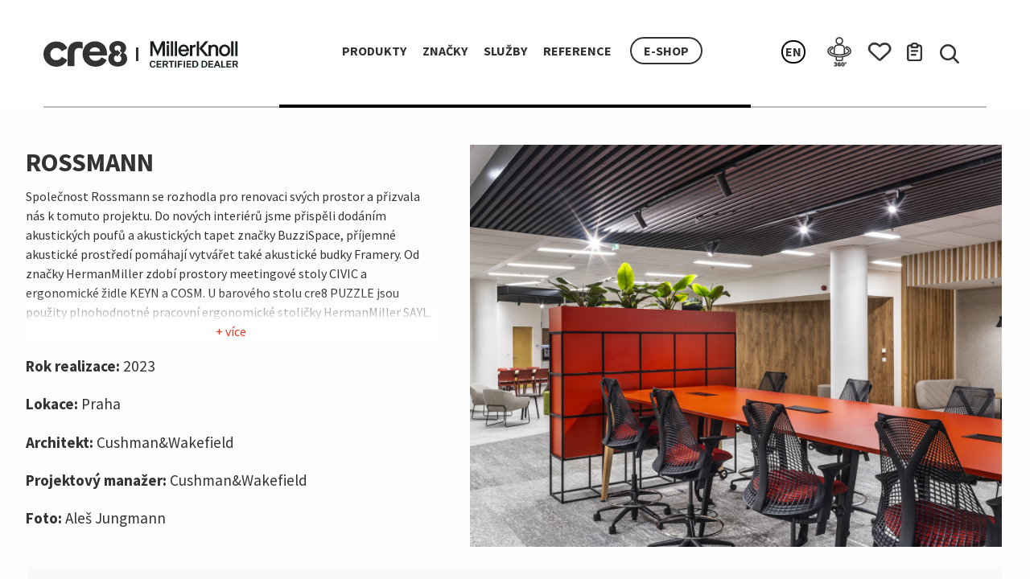

--- FILE ---
content_type: text/html; charset=UTF-8
request_url: https://cre8.cz/cs/reference/rossmann
body_size: 16584
content:
<!DOCTYPE html>
<html prefix="og: http://ogp.me/ns#" lang="cs">
<head>
            <!-- Global site tag (gtag.js) - Google Analytics -->
        <script async src="https://www.googletagmanager.com/gtag/js?id=UA-37966058-1"></script>
        <script>
            window.dataLayer = window.dataLayer || [];

            function gtag() {
                dataLayer.push(arguments);
            }

            gtag('js', new Date());
            gtag('config', 'UA-37966058-1');
        </script>
        <script id="cookieyes" type="text/javascript" src="https://cdn-cookieyes.com/client_data/b24377fac18cb907cdaf5b0f/script.js"></script>
    
    <meta charset="utf-8">
    <meta name="viewport" content="width=device-width, initial-scale=1, maximum-scale=1.0, user-scalable=no">

    <meta http-equiv="X-UA-Compatible" content="IE=edge">


    <meta name="description" content="Společnost Rossmann se rozhodla pro renovaci svých prostor a přizvala nás k tomuto projektu. Do nových interiérů jsme přispěli dodáním"> <!--TODO-->

                        <meta name="robots" content="index,follow">
            <meta name="googlebot" content="index,follow">
            
    <!-- CSRF Token -->
    <meta name="csrf-token" content="UEo41vg69jGNKStYOX5jxu2ZxxyKMn6PxfOkIj2r">

    <!-- Verify website ownership --> <!--TODO-->
    <!--<meta name="google-site-verification" content="verification_token">--><!-- Google Search Console -->
    <!--<meta name="yandex-verification" content="verification_token">--><!-- Yandex Webmasters -->
    <!--<meta name="msvalidate.01" content="verification_token">--><!-- Bing Webmaster Center -->
    <!--<meta name="alexaVerifyID" content="verification_token">--><!-- Alexa Console -->
    <!--<meta name="p:domain_verify" content="code_from_pinterest">--><!-- Pinterest Console-->
    <!--<meta name="norton-safeweb-site-verification" content="norton_code">--><!-- Norton Safe Web -->

    <meta name="generator" content="Laravel">

            <meta name="subject" content="Rossmann">
    
    <!-- Geo tags -->
    <meta name="ICBM" content="50.089973, 14.489969">
    <meta name="geo.position" content="50.089973;14.489969">
    <meta name="geo.region" content="CZ">
    <meta name="geo.placename" content="Prague">

    <!-- open graph meta tags -->
    <meta property="og:url" content="http://cre8.cz/cs/reference/rossmann">
    <meta property="og:type" content="website">

            <meta property="og:title" content="Rossmann | cre8">
    
    <meta property="og:image" content="http://cre8.cz/storage/references/600/1677493886_rossmann.jpg">
    <meta property="og:image:alt" content="Rossmann">
    <meta property="og:description" content="Společnost Rossmann se rozhodla pro renovaci svých prostor a přizvala nás k tomuto projektu. Do nových interiérů jsme přispěli dodáním">
    <meta property="og:site_name" content="cre8">
    <meta property="og:locale" content="cs_CZ">
    <meta property="fb:app_id" content="542321046592750">
    <!-- END: open graph meta tags -->

    <!-- twitter card -->
    <meta name="twitter:card" content="summary">
    <meta name="twitter:site" content="@cre8cee">
    <meta name="twitter:url" content="http://cre8.cz/cs/reference/rossmann">

            <meta name="twitter:title" content="Rossmann | cre8">
    
    <meta name="twitter:description" content="Společnost Rossmann se rozhodla pro renovaci svých prostor a přizvala nás k tomuto projektu. Do nových interiérů jsme přispěli dodáním">
    <meta name="twitter:image" content="http://cre8.cz/storage/references/600/1677493886_rossmann.jpg">
    <meta name="twitter:image:alt" content="Rossmann">
    <!--END twitter card -->

    <meta name="apple-mobile-web-app-title" content="cre8">
    <meta name="apple-mobile-web-app-status-bar-style" content="black-translucent">
    <meta name="apple-mobile-web-app-capable" content="yes">

    <meta name="theme-color" content="#ffffff"> <!--TODO-->
    <meta name="mobile-web-app-capable" content="yes">
    <meta name="application-name" content="cre8">

            <title>Rossmann | cre8</title>
    
    <!--CSS-->
    <link href="https://fonts.googleapis.com/css?family=Source+Sans+Pro:200,400,600,700&display=swap&subset=latin-ext"
          rel="stylesheet">
    <link href="https://cre8.cz/css/frontend/vendor/jquery.flex-images.css" rel="stylesheet"/>
    <link rel="stylesheet" href="https://cdn.jsdelivr.net/gh/fancyapps/fancybox@3.5.7/dist/jquery.fancybox.min.css"/>
    <link href="https://cre8.cz/css/frontend/jquery.bxslider.css" rel="stylesheet"/>
    <link href="/css/frontend/app.css?id=94a824cb80721870c88d" rel="stylesheet"/>
    <!--END CSS-->

    <noscript>
        <style>
            .s_slider {
                display: none;
            }

            .video-container .video__overlay {
                display: none;
            }
        </style>
    </noscript>

    <link rel="author" href="humans.txt"/>

    <link rel="alternate" href="http://cre8.cz/en/reference/rossmann" hreflang="en">
    <link rel="alternate" href="http://cre8.cz/cs/reference/rossmann" hreflang="cs">
    <link rel="alternate" href="http://cre8.cz/cs/reference/rossmann" hreflang="x-default">

    <link rel="me" href="https://idealab.cz/nas-tym/ondrej-pospisil/" type="text/html">
    <link rel="me" href="mailto:ondrej@idealab.cz">
    <link rel="me" href="sms:+420603938617">

    <!--TODO-->
    <!--<link rel="archives" href="https://example.com/archives/">-->

    <link rel="index" href="http://cre8.cz/cs/reference/rossmann">

            <link rel="prev" href="https://cre8.cz/cs/reference/kpcs">
    
            <link rel="next" href="https://cre8.cz/cs/reference/astrazeneca">
    
            <link rel="first" href="https://cre8.cz/cs/reference/globalni-spolecnost">
    
            <link rel="last" href="https://cre8.cz/cs/reference/porsche-2009">
    
    <link rel="apple-touch-icon" sizes="180x180" href="/favicons-black/apple-touch-icon.png">
    <link rel="icon" type="image/png" sizes="32x32" href="/favicons-black/favicon-32x32.png">
    <link rel="icon" type="image/png" sizes="16x16" href="/favicons-black/favicon-16x16.png">
    <link rel="manifest" href="/favicons-black/site.webmanifest">
    <link rel="mask-icon" href="/favicons-black/safari-pinned-tab.svg" color="#5bbad5">
    <meta name="msapplication-TileColor" content="#ffc40d">
    <meta name="theme-color" content="#ffffff">

    <!--JS-->

    <script src="/jslang-cs.js"></script>
    <script
            src="https://code.jquery.com/jquery-3.4.1.min.js"
            integrity="sha256-CSXorXvZcTkaix6Yvo6HppcZGetbYMGWSFlBw8HfCJo="
            crossorigin="anonymous"></script>
    <script src="https://cre8.cz/js/frontend/vendor/jquery.flex-images.min.js"></script>
    <script src="https://cre8.cz/js/frontend/vendor/clipboard.min.js"></script>
    <script src="https://cre8.cz/js/frontend/vendor/isotope.pkgd.min.js"></script>
    <script src="https://cre8.cz/js/frontend/vendor/lazysizes.min.js"></script>
    <script src="https://cdn.jsdelivr.net/gh/fancyapps/fancybox@3.5.7/dist/jquery.fancybox.min.js"></script>
    <script src="https://unpkg.com/isotope-layout@3/dist/isotope.pkgd.min.js"></script>
    <script src="https://cre8.cz/js/frontend/bxslider.min.js"></script>
    <script src="https://cre8.cz/js/admin/manifest.js"></script>

    <script src="/js/frontend/foundation.min.js?id=d3945ca8cccd948dd8ec"></script>
    <script src="/js/frontend/app.js?id=5d9fe09eeffa7c1170a6"></script>

    
    
            <!-- Facebook Pixel Code -->
        <script>
            !function (f, b, e, v, n, t, s) {
                if (f.fbq) return;
                n = f.fbq = function () {
                    n.callMethod ?
                        n.callMethod.apply(n, arguments) : n.queue.push(arguments)
                };
                if (!f._fbq) f._fbq = n;
                n.push = n;
                n.loaded = !0;
                n.version = '2.0';
                n.queue = [];
                t = b.createElement(e);
                t.async = !0;
                t.src = v;
                s = b.getElementsByTagName(e)[0];
                s.parentNode.insertBefore(t, s)
            }(window, document, 'script',
                'https://connect.facebook.net/en_US/fbevents.js');
            fbq('init', '830813427649399');
            fbq('track', 'PageView');
        </script>
        <noscript>
            <img height="1" width="1"
                 src="https://www.facebook.com/tr?id=830813427649399&ev=PageView
            &noscript=1"/>
        </noscript>
        <!-- End Facebook Pixel Code -->
        <!--end JS-->
</head>
<body id="tpl_reference" class="">
<div class="body_wrapper">
    <header role="banner" class="show-for-small hide-for-large mobile_banner">
    <div class="row header justify-content-between align-items-center" style="padding: 0; margin-bottom:1rem;">
        <div class="left-part columns shrink flex-basis-25 large-flex-basis-20">
            <div class="mobile_menu__icon show-for-small hide-for-large">
                <img src="https://cre8.cz/images/icons/hamburger.svg" alt="menu icon" title="Zobrazit menu"/>
            </div>
        </div>
        <div class="center-part columns flex-basis-50" style="padding: 0">
            <div class="row align-left align-center-small align-middle header__logo justify-content-center">
                <div class="logo columns shrink">
                    <a href="https://cre8.cz" title="Přejít na hlavní stranu">
                        <img src="https://cre8.cz/images/redesign/logo_cre8.svg" width="104" class="show-for-medium"
                             alt="cre8"/>
                        <img src="https://cre8.cz/images/redesign/logo_cre8.svg" width="90" class="show-for-small-only"
                             alt="cre8"/>
                    </a>
                </div>
                <div class="logo-hm columns shrink">
                    <a href="https://scout.atlasdigitalsuite.com/ProjectViewer/7730478f-e038-68f6-9917-c32d769657de/b753a3ce-2942-4dd7-bcb0-4b350d31d350/WebTemplate"
                       target="_blank" title="Přejít na Herman Miller">
                        <img src="https://cre8.cz/images/miller-new.png" width="110" class="show-for-medium"
                             alt="Herman Miller"/>
                        <img src="https://cre8.cz/images/miller-new.png" width="90"
                             class="show-for-small-only" alt="Herman Miller"/>
                    </a>
                </div>
            </div>
            <nav role="navigation" class="main_nav__wrapper hide-for-small show-for-large">
                <div class="main_nav d-flex justify-content-center">
                    <ul class="d-flex justify-content-center">
        <li><a href="https://cre8.cz/cs/produkty" title="Produkty">Produkty</a></li>
    <li><a href="https://cre8.cz/cs/znacky" title="Značky">Značky</a></li>
    <li><a href="https://cre8.cz/cs/sluzby" title="Služby">Služby</a></li>
    <li><a href="https://cre8.cz/cs/reference" title="Reference">Reference</a></li>



    <li>
        <div class="header__item columns eshop shrink show-for-large">
            <a href="https://www.cre8shop.cz"
               class="btn-outlined bold"
               title="přejít na hlavní stránku e-shopu">
                E-shop            </a>
        </div>
    </li>
        </ul>                </div>
            </nav>
        </div>
        <div class="right-part columns shrink flex-basis-25 large-flex-basis-30">
            <div class="row header__items hide-for-large" style="padding-bottom: 0">
                
                <div class="header__item columns eshop shrink">
                    <a href="https://www.cre8shop.cz"
                       class="btn-outlined"
                       title="přejít na hlavní stránku e-shopu">
                        E-shop                    </a>
                </div>
            </div>
        </div>

        <div class="row tablet_only main_nav--tablet__wrapper">
            <div class="medium-12 columns">
                <div class="main_nav main_nav--tablet">
                    <ul class="d-flex justify-content-center">
        <li><a href="https://cre8.cz/cs/produkty" title="Produkty">Produkty</a></li>
    <li><a href="https://cre8.cz/cs/znacky" title="Značky">Značky</a></li>
    <li><a href="https://cre8.cz/cs/sluzby" title="Služby">Služby</a></li>
    <li><a href="https://cre8.cz/cs/reference" title="Reference">Reference</a></li>



    <li>
        <div class="header__item columns eshop shrink show-for-large">
            <a href="https://www.cre8shop.cz"
               class="btn-outlined bold"
               title="přejít na hlavní stránku e-shopu">
                E-shop            </a>
        </div>
    </li>
        </ul>                </div>
            </div>
        </div>
        <div class="columns small-12 line--wrapper show-for-medium">
            <div class="line"></div>
        </div>
    </div>
    
    <div class="header__items row align-right align-middle bg-gray">
                    <div class="header__item columns search shrink" role="search">
                <div class="search--icon"></div>
            </div>
        
        <div class="header__item columns virtual-tour shrink">
            <a href="https://my.matterport.com/show/?m=e8pDZZ6aLHE" target="_blank">
                <div class="cart_wrapper pseudobutton">
                    <img src="https://cre8.cz/images/redesign/icon-360.svg" width="30"
                         class="icon_virtual_tour"
                         alt="Virtuální prohlídka showroomu"/>
                </div>
            </a>
        </div>
        
        

        <div class="header__item columns wishlist shrink">
            <a href="https://cre8.cz/cs/wishlist"
               title="přejít do wishlitu">
                <div class="cart_wrapper pseudobutton">
                    <img src="https://cre8.cz/images/redesign/icon-heart.svg" width="30"
                         class="icon_heart"
                         alt=""/>
                    <svg class="icon_heart__number show-if-in-wishlist "
                         data-name="icon_wishlist_number" width="20" height="20"
                         xmlns="http://www.w3.org/2000/svg" viewBox="0 0 80 80">
                        <defs>
                            <style>
                                .hwishlistnumber_cls-1 {
                                    fill: #000000;
                                }
                                .hwishlistnumber_cls-2 {
                                    font-size: 50.15px;
                                    fill: #fff;
                                    font-family: SourceSansPro-Bold, Source Sans Pro;
                                    font-weight: 700;
                                }
                            </style>
                        </defs>
                        <title>přejít do wishlitu</title>
                        <circle class="hwishlistnumber_cls-1" cx="40" cy="40" r="39.78"/>
                        <text text-anchor="middle" class="hwishlistnumber_cls-2 wishlist__count"
                              transform="translate(37 55.98)"></text>
                    </svg>
                </div>
            </a>
        </div>
        <div class="header__item columns cart shrink">
            <a href="https://cre8.cz/cs/poptavkovy-formular"
               title="přejít do poptávkového formuláře">
                <div class="cart_wrapper pseudobutton">
                    <img src="https://cre8.cz/images/redesign/icon-document.svg"
                         width="20"
                         class="icon_request"
                         alt=""/>
                    <svg class="icon_request__number show-if-in-cart "
                         data-name="icon_cart 1 number" width="20" height="20"
                         xmlns="http://www.w3.org/2000/svg" viewBox="0 0 80 80">
                        <defs>
                            <style>
                                .hcartnumber_cls-1 {
                                    fill: #000000;
                                }

                                .hcartnumber_cls-2 {
                                    font-size: 50.15px;
                                    fill: #fff;
                                    font-family: SourceSansPro-Bold, Source Sans Pro;
                                    font-weight: 700;
                                }
                            </style>
                        </defs>
                        <title>přejít do poptávkového formuláře</title>
                        <circle class="hcartnumber_cls-1" cx="40" cy="40" r="39.78"/>
                        <text text-anchor="middle" class="hcartnumber_cls-2 cart__count"
                              transform="translate(37 55.98)"></text>
                    </svg>
                </div>
            </a>
        </div>
        
        

        <div class="header__item columns langswitch shrink">
                            <a href="https://cre8.cz/lang/en/cs.reference.rossmann">
                    EN                </a>
                    </div>
    </div>

    <div class="search--bar">
        <div class="wrapper">
            <form action="https://cre8.cz/cs/vyhledavani" method="get">
                <input type="text" name="q" title="Vyhledat" autocomplete="off" required/>
                <button type="submit">Vyhledat</button>
                <div class="search--bar--close show-for-medium">&times;</div>
            </form>
        </div>
    </div>
</header>
<div class="mobile_menu show-for-small">
    <nav role="navigation">
        <div class="main_nav_mobile">
            <ul class="accordion mobile__menu" data-accordion data-allow-all-closed="true">
    <li class="accordion-item" data-accordion-item>
        <!-- Accordion tab title -->
        <a href="#" class="accordion-title category" style="font-size: 16px">Produkty <span class="plus"></span> </a>

        <!-- Accordion tab content: it would start in the open state due to using the `is-active` state class. -->
        <div class="accordion-content" data-tab-content>

                                                <ul class="accordion" data-accordion data-allow-all-closed="true">
                        <li class="accordion-item" data-accordion-item>
                            <!-- Accordion tab title -->
                            <a href="#" class="accordion-title">
                                <img src="/storage/tags/sezeni.svg"
                                     class="sort-brands__icon" alt="">
                                Sezení <span class="plus"></span>
                            </a>

                            <div class="accordion-content category__items" data-tab-content>
                                <ul class="menu vertical nested">
                                                                            <li>
                                            <a href="https://cre8.cz/cs/produkty/kancelarske-zidle">
                                                Kancelářské židle</a>
                                        </li>
                                                                            <li>
                                            <a href="https://cre8.cz/cs/produkty/jednaci-zidle">
                                                Jednací židle</a>
                                        </li>
                                                                            <li>
                                            <a href="https://cre8.cz/cs/produkty/stohovatelne-zidle">
                                                Stohovatelné židle</a>
                                        </li>
                                                                            <li>
                                            <a href="https://cre8.cz/cs/produkty/vysoke-sezeni-a-stolicky">
                                                Vysoké sezení a stoličky</a>
                                        </li>
                                                                            <li>
                                            <a href="https://cre8.cz/cs/produkty/sofa">
                                                Sofa</a>
                                        </li>
                                                                            <li>
                                            <a href="https://cre8.cz/cs/produkty/kresla-a-lounge-sezeni">
                                                Křesla a Lounge sezení</a>
                                        </li>
                                                                            <li>
                                            <a href="https://cre8.cz/cs/produkty/lavice-a-lehatka">
                                                Lavice a lehátka</a>
                                        </li>
                                                                            <li>
                                            <a href="https://cre8.cz/cs/produkty/pufy-a-otomany">
                                                Pufy a otomany</a>
                                        </li>
                                                                    </ul>
                            </div>
                        </li>
                    </ul>
                                                                <ul class="accordion" data-accordion data-allow-all-closed="true">
                        <li class="accordion-item" data-accordion-item>
                            <!-- Accordion tab title -->
                            <a href="#" class="accordion-title">
                                <img src="/storage/tags/stoly-stolky.svg"
                                     class="sort-brands__icon" alt="">
                                Stoly &amp; stolky <span class="plus"></span>
                            </a>

                            <div class="accordion-content category__items" data-tab-content>
                                <ul class="menu vertical nested">
                                                                            <li>
                                            <a href="https://cre8.cz/cs/produkty/pracoviste-a-pracovni-stoly">
                                                Pracoviště a pracovní stoly</a>
                                        </li>
                                                                            <li>
                                            <a href="https://cre8.cz/cs/produkty/vyskove-stavitelne-stoly">
                                                Výškově stavitelné stoly</a>
                                        </li>
                                                                            <li>
                                            <a href="https://cre8.cz/cs/produkty/paravany-nastenky-a-prepazky">
                                                Paravány, nástěnky a přepážky</a>
                                        </li>
                                                                            <li>
                                            <a href="https://cre8.cz/cs/produkty/jednaci-stoly">
                                                Jednací stoly</a>
                                        </li>
                                                                            <li>
                                            <a href="https://cre8.cz/cs/produkty/sklopne-stoly">
                                                Sklopné stoly</a>
                                        </li>
                                                                            <li>
                                            <a href="https://cre8.cz/cs/produkty/vysoke-stoly">
                                                Vysoké stoly</a>
                                        </li>
                                                                            <li>
                                            <a href="https://cre8.cz/cs/produkty/nizke-stolky">
                                                Nízké stolky</a>
                                        </li>
                                                                    </ul>
                            </div>
                        </li>
                    </ul>
                                                                <ul class="accordion" data-accordion data-allow-all-closed="true">
                        <li class="accordion-item" data-accordion-item>
                            <!-- Accordion tab title -->
                            <a href="#" class="accordion-title">
                                <img src="/storage/tags/ergonomie.svg"
                                     class="sort-brands__icon" alt="">
                                Ergonomie <span class="plus"></span>
                            </a>

                            <div class="accordion-content category__items" data-tab-content>
                                <ul class="menu vertical nested">
                                                                            <li>
                                            <a href="https://cre8.cz/cs/produkty/ramena-na-monitory">
                                                Ramena na monitory</a>
                                        </li>
                                                                            <li>
                                            <a href="https://cre8.cz/cs/produkty/podpora-pro-laptopy">
                                                Podpora pro laptopy</a>
                                        </li>
                                                                            <li>
                                            <a href="https://cre8.cz/cs/produkty/drzaky-cpu">
                                                Držáky CPU</a>
                                        </li>
                                                                            <li>
                                            <a href="https://cre8.cz/cs/produkty/prislusenstvi">
                                                Příslušenství</a>
                                        </li>
                                                                            <li>
                                            <a href="https://cre8.cz/cs/produkty/av-vc-stojany">
                                                AV-VC stojany</a>
                                        </li>
                                                                    </ul>
                            </div>
                        </li>
                    </ul>
                                                                <ul class="accordion" data-accordion data-allow-all-closed="true">
                        <li class="accordion-item" data-accordion-item>
                            <!-- Accordion tab title -->
                            <a href="#" class="accordion-title">
                                <img src="/storage/tags/akustika.svg"
                                     class="sort-brands__icon" alt="">
                                Akustika <span class="plus"></span>
                            </a>

                            <div class="accordion-content category__items" data-tab-content>
                                <ul class="menu vertical nested">
                                                                            <li>
                                            <a href="https://cre8.cz/cs/produkty/akusticke-osvetleni">
                                                Akustické osvětlení</a>
                                        </li>
                                                                            <li>
                                            <a href="https://cre8.cz/cs/produkty/akusticke-obklady">
                                                Akustické obklady</a>
                                        </li>
                                                                            <li>
                                            <a href="https://cre8.cz/cs/produkty/akusticke-delici-steny">
                                                Akustické dělící stěny</a>
                                        </li>
                                                                            <li>
                                            <a href="https://cre8.cz/cs/produkty/akusticke-stolove-paravany">
                                                Akustické stolové paravány</a>
                                        </li>
                                                                            <li>
                                            <a href="https://cre8.cz/cs/produkty/akusticke-budky-a-moduly">
                                                Akustické budky a moduly</a>
                                        </li>
                                                                            <li>
                                            <a href="https://cre8.cz/cs/produkty/akusticke-prvky">
                                                Akustické prvky</a>
                                        </li>
                                                                            <li>
                                            <a href="https://cre8.cz/cs/produkty/akusticke-kvetniky">
                                                Akustické květníky</a>
                                        </li>
                                                                    </ul>
                            </div>
                        </li>
                    </ul>
                                                                <ul class="accordion" data-accordion data-allow-all-closed="true">
                        <li class="accordion-item" data-accordion-item>
                            <!-- Accordion tab title -->
                            <a href="#" class="accordion-title">
                                <img src="/storage/tags/ulozny-nabytek-police.svg"
                                     class="sort-brands__icon" alt="">
                                Úložný nábytek &amp; police <span class="plus"></span>
                            </a>

                            <div class="accordion-content category__items" data-tab-content>
                                <ul class="menu vertical nested">
                                                                            <li>
                                            <a href="https://cre8.cz/cs/produkty/police-a-regaly">
                                                Police a regály</a>
                                        </li>
                                                                            <li>
                                            <a href="https://cre8.cz/cs/produkty/kontejnery">
                                                Kontejnery</a>
                                        </li>
                                                                            <li>
                                            <a href="https://cre8.cz/cs/produkty/skrine">
                                                Skříně</a>
                                        </li>
                                                                            <li>
                                            <a href="https://cre8.cz/cs/produkty/lockery">
                                                Lockery</a>
                                        </li>
                                                                    </ul>
                            </div>
                        </li>
                    </ul>
                                                                <ul class="accordion" data-accordion data-allow-all-closed="true">
                        <li class="accordion-item" data-accordion-item>
                            <!-- Accordion tab title -->
                            <a href="#" class="accordion-title">
                                <img src="/storage/tags/svetla-lampy-osvetleni.svg"
                                     class="sort-brands__icon" alt="">
                                Světla, lampy, osvětlení <span class="plus"></span>
                            </a>

                            <div class="accordion-content category__items" data-tab-content>
                                <ul class="menu vertical nested">
                                                                            <li>
                                            <a href="https://cre8.cz/cs/produkty/stolni">
                                                Stolní</a>
                                        </li>
                                                                            <li>
                                            <a href="https://cre8.cz/cs/produkty/zavesna">
                                                Závěsná</a>
                                        </li>
                                                                            <li>
                                            <a href="https://cre8.cz/cs/produkty/stojaci">
                                                Stojací</a>
                                        </li>
                                                                            <li>
                                            <a href="https://cre8.cz/cs/produkty/nastenna">
                                                Nástěnná</a>
                                        </li>
                                                                            <li>
                                            <a href="https://cre8.cz/cs/produkty/nabijeci-prenosna">
                                                Nabíjecí (přenosná)</a>
                                        </li>
                                                                    </ul>
                            </div>
                        </li>
                    </ul>
                                                                <ul class="accordion" data-accordion data-allow-all-closed="true">
                        <li class="accordion-item" data-accordion-item>
                            <!-- Accordion tab title -->
                            <a href="#" class="accordion-title">
                                <img src="/storage/tags/venkovni-nabytek.svg"
                                     class="sort-brands__icon" alt="">
                                Venkovní nábytek <span class="plus"></span>
                            </a>

                            <div class="accordion-content category__items" data-tab-content>
                                <ul class="menu vertical nested">
                                                                            <li>
                                            <a href="https://cre8.cz/cs/produkty/sedaci">
                                                Sedací</a>
                                        </li>
                                                                            <li>
                                            <a href="https://cre8.cz/cs/produkty/stolovy">
                                                Stolový</a>
                                        </li>
                                                                    </ul>
                            </div>
                        </li>
                    </ul>
                                                                <ul class="accordion" data-accordion data-allow-all-closed="true">
                        <li class="accordion-item" data-accordion-item>
                            <!-- Accordion tab title -->
                            <a href="#" class="accordion-title">
                                <img src="/storage/tags/prislusenstvi-doplnky.svg"
                                     class="sort-brands__icon" alt="">
                                Příslušenství &amp; doplňky <span class="plus"></span>
                            </a>

                            <div class="accordion-content category__items" data-tab-content>
                                <ul class="menu vertical nested">
                                                                            <li>
                                            <a href="https://cre8.cz/cs/produkty/brozurove-stojany">
                                                Brožurové stojany</a>
                                        </li>
                                                                            <li>
                                            <a href="https://cre8.cz/cs/produkty/tabule">
                                                Tabule</a>
                                        </li>
                                                                            <li>
                                            <a href="https://cre8.cz/cs/produkty/doplnky">
                                                Doplňky</a>
                                        </li>
                                                                            <li>
                                            <a href="https://cre8.cz/cs/produkty/kusove-koberce">
                                                Kusové koberce</a>
                                        </li>
                                                                            <li>
                                            <a href="https://cre8.cz/cs/produkty/vesaky">
                                                Věšáky</a>
                                        </li>
                                                                            <li>
                                            <a href="https://cre8.cz/cs/produkty/odpadkove-kose">
                                                Odpadkové koše</a>
                                        </li>
                                                                            <li>
                                            <a href="https://cre8.cz/cs/produkty/kvetniky">
                                                Květníky</a>
                                        </li>
                                                                            <li>
                                            <a href="https://cre8.cz/cs/produkty/multifunkcni-konstrukce">
                                                Multifunkční konstrukce</a>
                                        </li>
                                                                    </ul>
                            </div>
                        </li>
                    </ul>
                                                                <ul class="accordion" data-accordion data-allow-all-closed="true">
                        <li class="accordion-item" data-accordion-item>
                            <!-- Accordion tab title -->
                            <a href="#" class="accordion-title">
                                <img src="/storage/tags/classic-collection.svg"
                                     class="sort-brands__icon" alt="">
                                Classic collection <span class="plus"></span>
                            </a>

                            <div class="accordion-content category__items" data-tab-content>
                                <ul class="menu vertical nested">
                                                                            <li>
                                            <a href="https://cre8.cz/cs/produkty/sedaci-nabytek">
                                                Sedací nábytek</a>
                                        </li>
                                                                            <li>
                                            <a href="https://cre8.cz/cs/produkty/stolovy-nabytek">
                                                Stolový nábytek</a>
                                        </li>
                                                                            <li>
                                            <a href="https://cre8.cz/cs/produkty/svetla">
                                                Světla</a>
                                        </li>
                                                                    </ul>
                            </div>
                        </li>
                    </ul>
                                    </div>
    </li>
</ul>

<ul class="accordion" data-accordion data-allow-all-closed="true">
    <li class="accordion-item" data-accordion-item>
        <!-- Accordion tab title -->
        <a href="#" class="accordion-title category" style="padding-left: 2rem; font-size: 16px">Značky <span
                    class="plus"></span></a>


        <div class="accordion-content category__items" data-tab-content>
            <ul class="menu vertical nested">
                                    <li><a href="https://cre8.cz/cs/znacka/herman-miller">Herman Miller</a>
                    </li>
                                    <li><a href="https://cre8.cz/cs/znacka/knoll">Knoll</a>
                    </li>
                                    <li><a href="https://cre8.cz/cs/znacka/naughtone">Naughtone</a>
                    </li>
                                    <li><a href="https://cre8.cz/cs/znacka/cbs">CBS</a>
                    </li>
                                    <li><a href="https://cre8.cz/cs/znacka/buzzispace">BuzziSpace</a>
                    </li>
                                    <li><a href="https://cre8.cz/cs/znacka/framery">Framery</a>
                    </li>
                                    <li><a href="https://cre8.cz/cs/znacka/hay">HAY</a>
                    </li>
                                    <li><a href="https://cre8.cz/cs/znacka/sancal">Sancal</a>
                    </li>
                                    <li><a href="https://cre8.cz/cs/znacka/enea">Enea</a>
                    </li>
                                    <li><a href="https://cre8.cz/cs/znacka/viccarbe">Viccarbe</a>
                    </li>
                                    <li><a href="https://cre8.cz/cs/znacka/cascando">Cascando</a>
                    </li>
                                    <li><a href="https://cre8.cz/cs/znacka/muuto">Muuto</a>
                    </li>
                                    <li><a href="https://cre8.cz/cs/znacka/made-design">Made Design</a>
                    </li>
                                    <li><a href="https://cre8.cz/cs/znacka/arper">Arper</a>
                    </li>
                                    <li><a href="https://cre8.cz/cs/znacka/renz">RENZ</a>
                    </li>
                                    <li><a href="https://cre8.cz/cs/znacka/desso">Desso</a>
                    </li>
                                    <li><a href="https://cre8.cz/cs/znacka/maars">MAARS</a>
                    </li>
                                    <li><a href="https://cre8.cz/cs/znacka/lintex">Lintex</a>
                    </li>
                                    <li><a href="https://cre8.cz/cs/znacka/artome">Artome</a>
                    </li>
                                    <li><a href="https://cre8.cz/cs/znacka/echojazz">EchoJazz</a>
                    </li>
                                    <li><a href="https://cre8.cz/cs/znacka/cre8-puzzle">cre8 PUZZLE</a>
                    </li>
                                    <li><a href="https://cre8.cz/cs/znacka/trilogy">Trilogy</a>
                    </li>
                            </ul>
        </div>
    </li>
    <!-- ... -->
</ul>

<h2><a href="https://cre8.cz/cs/sluzby" style="font-size: 16px"
       title="Služby">Služby</a></h2>
<h2><a href="https://cre8.cz/cs/reference" style="font-size: 16px"
       title="Reference">Reference</a></h2>

<div class="footer__social">
    <ul>
        <li>
            <div class="header__item social shrink">
                <a href="https://www.facebook.com/cre8.cz" target="_blank">
                    <img src="https://cre8.cz/../images/redesign/icon-facebook.svg" alt="">
                </a>
            </div>
        </li>

        <li>
            <div class="header__item social shrink">
                <a href="https://www.instagram.com/cre8_cz/" target="_blank">
                    <img src="https://cre8.cz/../images/redesign/icon-instagram.svg" alt="">
                </a>
            </div>
        </li>

        <li>
            <div class="header__item social shrink">
                <a href="https://www.youtube.com/@cre8cz" target="_blank">
                    <img src="https://cre8.cz/../images/redesign/icon-youtube.svg" alt="">
                </a>
            </div>
        </li>
    </ul>
</div>

    </ul>
        </div>
    </nav>
    <div class="mobile_menu__close">
        <img src="https://cre8.cz/images/icons/cross_white.svg" width="28" height="26"
             alt="Zavřít" title="Zavřít">
    </div>
</div>    <header role="banner" class="hide-for-small show-for-large">
        <div class="mobile_menu__icon show-for-small hide-for-large">
            <img src="https://cre8.cz/images/icons/hamburger.svg" alt="menu icon" title="Zobrazit menu"/>
        </div>
        <div class="row header justify-content-between align-items-center">
            <div class="left-part columns shrink flex-basis-25 large-flex-basis-20">
                <div class="row align-left align-center-small align-middle header__logo">
                    <div class="logo columns shrink">
                        <a href="https://cre8.cz" title="Přejít na hlavní stranu">
                            <img src="https://cre8.cz/images/redesign/logo_cre8.svg" width="104" class="show-for-medium"
                                 alt="cre8"/>
                            <img src="https://cre8.cz/images/redesign/logo_cre8.svg" width="174" class="show-for-small-only"
                                 alt="cre8"/>
                        </a>
                    </div>
                    <div class="logo-hm columns shrink">
                        <a href="https://scout.atlasdigitalsuite.com/ProjectViewer/7730478f-e038-68f6-9917-c32d769657de/b753a3ce-2942-4dd7-bcb0-4b350d31d350/WebTemplate"
                           target="_blank" title="Přejít na Herman Miller">
                            <img src="https://cre8.cz/images/miller-new.png" width="110" class="show-for-medium"
                                 alt="Herman Miller"/>
                            <img src="https://cre8.cz/images/miller-new.png" width="90"
                                 class="show-for-small-only" alt="Herman Miller"/>
                        </a>
                    </div>
                </div>
            </div>
            <div class="center-part columns flex-basis-50">
                <nav role="navigation" class="main_nav__wrapper">
                    <div class="main_nav d-flex justify-content-center">
                        <ul class="d-flex justify-content-center">
        <li><a href="https://cre8.cz/cs/produkty" title="Produkty">Produkty</a></li>
    <li><a href="https://cre8.cz/cs/znacky" title="Značky">Značky</a></li>
    <li><a href="https://cre8.cz/cs/sluzby" title="Služby">Služby</a></li>
    <li><a href="https://cre8.cz/cs/reference" title="Reference">Reference</a></li>



    <li>
        <div class="header__item columns eshop shrink show-for-large">
            <a href="https://www.cre8shop.cz"
               class="btn-outlined bold"
               title="přejít na hlavní stránku e-shopu">
                E-shop            </a>
        </div>
    </li>
        </ul>                    </div>
                </nav>
            </div>
            <div class="right-part columns shrink flex-basis-25 large-flex-basis-30">
                <div class="row header__items hide-for-large">
                    
                    <div class="header__item columns eshop shrink" data-tooltip tabindex="1" title="přejít na hlavní stránku e-shopu">
                        <a href="https://www.cre8shop.cz"
                           class="btn-outlined"
                           title="přejít na hlavní stránku e-shopu">
                            E-shop                        </a>
                    </div>
                </div>
                <div class="header__items row align-right align-middle">
                    <div class="header__item columns langswitch shrink">
                                                    <a href="https://cre8.cz/lang/en/cs.reference.rossmann">
                                EN                            </a>
                                            </div>
                    <div class="header__item columns virtual-tour shrink">
                        <a href="https://my.matterport.com/show/?m=e8pDZZ6aLHE" target="_blank" title="Virtuální prohlídka showroomu">
                            <div class="cart_wrapper pseudobutton" data-tooltip data-position="bottom" data-alignment="center" data-v-offset="-15" data-h-offset="8" tabindex="1" title="Virtuální prohlídka showroomu">
                                <img src="https://cre8.cz/images/redesign/icon-360.svg" width="30"
                                     class="icon_virtual_tour"
                                     alt="Virtuální prohlídka showroomu"/>
                            </div>
                        </a>
                    </div>
                    

                    <div class="header__item columns wishlist shrink">
                        <a href="https://cre8.cz/cs/wishlist"
                           title="přejít do wishlitu">
                            <div class="cart_wrapper pseudobutton" data-tooltip data-position="bottom" data-v-offset="-5" data-h-offset="8" data-alignment="center" tabindex="1" title="přejít do wishlitu">
                                <img src="https://cre8.cz/images/redesign/icon-heart.svg" width="30"
                                     class="icon_heart"
                                     alt=""/>
                                <svg class="icon_heart__number show-if-in-wishlist "
                                     data-name="icon_wishlist_number" width="20" height="20"
                                     xmlns="http://www.w3.org/2000/svg" viewBox="0 0 80 80">
                                    <defs>
                                        <style>
                                            .hwishlistnumber_cls-1 {
                                                fill: #000000;
                                            }
                                            .hwishlistnumber_cls-2 {
                                                font-size: 50.15px;
                                                fill: #fff;
                                                font-family: SourceSansPro-Bold, Source Sans Pro;
                                                font-weight: 700;
                                            }
                                        </style>
                                    </defs>
                                    <title>přejít do wishlitu</title>
                                    <circle class="hwishlistnumber_cls-1" cx="40" cy="40" r="39.78"/>
                                    <text text-anchor="middle" class="hwishlistnumber_cls-2 wishlist__count"
                                          transform="translate(37 55.98)"></text>
                                </svg>
                            </div>
                        </a>
                    </div>
                    <div class="header__item columns cart shrink">
                        <a href="https://cre8.cz/cs/poptavkovy-formular"
                           title="přejít do poptávkového formuláře" data-tooltip data-position="bottom" data-v-offset="-5" data-h-offset="8" data-alignment="center" tabindex="1" title="přejít do poptávkového formuláře" >
                            <div class="cart_wrapper pseudobutton">
                                <img src="https://cre8.cz/images/redesign/icon-document.svg"
                                     width="20"
                                     class="icon_request"
                                     alt=""/>
                                <svg class="icon_request__number show-if-in-cart "
                                     data-name="icon_cart 1 number" width="20" height="20"
                                     xmlns="http://www.w3.org/2000/svg" viewBox="0 0 80 80">
                                    <defs>
                                        <style>
                                            .hcartnumber_cls-1 {
                                                fill: #000000;
                                            }

                                            .hcartnumber_cls-2 {
                                                font-size: 50.15px;
                                                fill: #fff;
                                                font-family: SourceSansPro-Bold, Source Sans Pro;
                                                font-weight: 700;
                                            }
                                        </style>
                                    </defs>
                                    <title>přejít do poptávkového formuláře</title>
                                    <circle class="hcartnumber_cls-1" cx="40" cy="40" r="39.78"/>
                                    <text text-anchor="middle" class="hcartnumber_cls-2 cart__count"
                                          transform="translate(37 55.98)"></text>
                                </svg>
                            </div>
                        </a>
                    </div>
                                            <div class="header__item columns search shrink" role="search">
                            <div class="search--icon"></div>
                        </div>
                                        
                </div>
            </div>
            <div class="row tablet_only main_nav--tablet__wrapper">
                <div class="medium-12 columns">
                    <div class="main_nav main_nav--tablet">
                        <ul class="d-flex justify-content-center">
        <li><a href="https://cre8.cz/cs/produkty" title="Produkty">Produkty</a></li>
    <li><a href="https://cre8.cz/cs/znacky" title="Značky">Značky</a></li>
    <li><a href="https://cre8.cz/cs/sluzby" title="Služby">Služby</a></li>
    <li><a href="https://cre8.cz/cs/reference" title="Reference">Reference</a></li>



    <li>
        <div class="header__item columns eshop shrink show-for-large">
            <a href="https://www.cre8shop.cz"
               class="btn-outlined bold"
               title="přejít na hlavní stránku e-shopu">
                E-shop            </a>
        </div>
    </li>
        </ul>                    </div>
                </div>
            </div>
            <div class="columns small-12 line--wrapper show-for-medium" style="margin-top: 2rem">
                <div class="line"></div>
            </div>
        </div>
        <div class="search--bar">
            <div class="wrapper">
                <form action="https://cre8.cz/cs/vyhledavani" method="get">
                    <input type="text" name="q" title="Vyhledat" autocomplete="off" required/>
                    <button type="submit">Hledat</button>
                    <div class="search--bar--close">&times;</div>
                </form>
            </div>
        </div>
    </header>











    <main role="main" class="main ">
        

<section class="s_info with_video">
    <h2 class="structural-only">Základní informace</h2>
    <div class="row align-center">
        <div class="large-5">
            <div class="row">
                <h2 class="references__header" data-id="180">
                    <b>Rossmann</b>
                </h2>
            </div>

            <div class="row">
                <div class="references__description">
                    <div class="references__description__text">
                        Společnost Rossmann se rozhodla pro renovaci svých prostor a přizvala nás k tomuto projektu. Do nových interiérů jsme přispěli dodáním akustických poufů a akustických tapet značky BuzziSpace, příjemné akustické prostředí pomáhají vytvářet také akustické budky Framery. Od značky HermanMiller zdobí prostory meetingové stoly CIVIC a ergonomické židle KEYN a COSM. U barového stolu cre8 PUZZLE jsou použity plnohodnotné pracovní ergonomické stoličky HermanMiller SAYL. 50 pracovních míst je vybaveno výškově stavitelnými stoly cre8 FLEXI. Další volný mobiliář a lounge seating zastupují značky Sancal, HAY a Enea a doplňky prezentuje značka MadeDesign.
                    </div>

                    <div class="references__showmore">
                        <a href="#" class="showmore">+ více</a>
                    </div>
                </div>
            </div>

            <div class="row">
                <div class="references__information">
                                            <div class="infos">
                            <span class="bold">Rok realizace:</span> 2023
                        </div>
                                                                <div class="infos">
                            <span class="bold">Lokace:</span> Praha
                        </div>
                                                                <div class="infos">
                            <span class="bold">Architekt:</span> Cushman&amp;Wakefield
                        </div>
                                                                <div class="infos">
                            <span class="bold">Projektový manažer:</span> Cushman&amp;Wakefield
                        </div>
                                                                <div class="infos">
                            <span class="bold">Foto:</span> Aleš Jungmann
                        </div>
                                    </div>
            </div>
        </div>

                    <div class="large-7">
                <div class="references__image">
                    <section class="s_header_image">
                        <div class="row collapse">
                            <div class="columns large-12 img--wrapper" style="background-image: url(/storage/references/640/1677493886_rossmann.jpg);">
                                <img src="/storage/references/1920/1677493886_rossmann.jpg" srcset="
                                    /storage/references/640_200/1677493886_rossmann.jpg 640w,
                                    /storage/references/1024/1677493886_rossmann.jpg 1024w,
                                    /storage/references/1920/1677493886_rossmann.jpg 1920w"
                                     alt="Rossmann">
                            </div>
                        </div>
                    </section>
                </div>
            </div>
        
    </div>

            <div class="references__collapsible">
            <div class="row">
                <div class="column">
                    <h2 style="font-weight: 600">Použité značky</h2>
                </div>
            </div>
            <div class="row">
                <div class="column small-8 small-offset-2">
                    <div class="row small-up-2 large-up-4 justify-content-center align-items-center">
                                                    <li class="referencebrand">
                                
                                <a href="/cs/znacka/herman-miller">Herman Miller</a>
                            </li>
                                                    <li class="referencebrand">
                                
                                <a href="/cs/znacka/framery">Framery</a>
                            </li>
                                                    <li class="referencebrand">
                                
                                <a href="/cs/znacka/buzzispace">BuzziSpace</a>
                            </li>
                                                    <li class="referencebrand">
                                
                                <a href="/cs/znacka/hay">HAY</a>
                            </li>
                                                    <li class="referencebrand">
                                
                                <a href="/cs/znacka/sancal">Sancal</a>
                            </li>
                                                    <li class="referencebrand">
                                
                                <a href="/cs/znacka/enea">Enea</a>
                            </li>
                                                    <li class="referencebrand">
                                
                                <a href="/cs/znacka/cre8-puzzle">cre8 PUZZLE</a>
                            </li>
                                                    <li class="referencebrand">
                                
                                <a href="/cs/znacka/made-design">Made Design</a>
                            </li>
                                            </div>
                </div>
            </div>
        </div>
    
    <div class="row">
        <div class="small-12 columns">
            <div class="row references__video">
                            </div>
        </div>
    </div>
</section>

<section class="s_referencegallery">
    <h2>Galerie</h2>
    <div class="fullw_wrapper">
        <div class="gallery flex-images row">
                            <div class="item" data-w="1800" data-h="1350" data-index="2586">
                    <a href="/storage/gallery_reference/original/1677498201_rossmann_5.jpg" class="fancybox" title="Rossmann - Galerie" rel="group" data-fancybox="gallery">
                        <img src="/storage/gallery_reference/40/1677498201_rossmann_5.jpg"
                            data-src="/storage/gallery_reference/400/1677498201_rossmann_5.jpg"
                            data-srcset="
                                /storage/gallery_reference/400/1677498201_rossmann_5.jpg 533w,
                                /storage/gallery_reference/220/1677498201_rossmann_5.jpg 293w"
                            data-sizes="auto"
                            width="1800"
                            height="1350"
                            class="lazyload blur"
                            loading="lazy"
                            alt="Rossmann">
                        <noscript>
                            <img src="/storage/gallery_reference/400/1677498201_rossmann_5.jpg"
                                srcset="
                                    /storage/gallery_reference/400/1677498201_rossmann_5.jpg 533w,
                                    /storage/gallery_reference/220/1677498201_rossmann_5.jpg 293w"
                                sizes="auto"
                                width="1800"
                                height="1350"
                                loading="lazy"
                                alt="Rossmann">
                        </noscript>
                    </a>
                </div>
                            <div class="item" data-w="1800" data-h="1350" data-index="2584">
                    <a href="/storage/gallery_reference/original/1677498200_rossmann_3.jpg" class="fancybox" title="Rossmann - Galerie" rel="group" data-fancybox="gallery">
                        <img src="/storage/gallery_reference/40/1677498200_rossmann_3.jpg"
                            data-src="/storage/gallery_reference/400/1677498200_rossmann_3.jpg"
                            data-srcset="
                                /storage/gallery_reference/400/1677498200_rossmann_3.jpg 533w,
                                /storage/gallery_reference/220/1677498200_rossmann_3.jpg 293w"
                            data-sizes="auto"
                            width="1800"
                            height="1350"
                            class="lazyload blur"
                            loading="lazy"
                            alt="Rossmann">
                        <noscript>
                            <img src="/storage/gallery_reference/400/1677498200_rossmann_3.jpg"
                                srcset="
                                    /storage/gallery_reference/400/1677498200_rossmann_3.jpg 533w,
                                    /storage/gallery_reference/220/1677498200_rossmann_3.jpg 293w"
                                sizes="auto"
                                width="1800"
                                height="1350"
                                loading="lazy"
                                alt="Rossmann">
                        </noscript>
                    </a>
                </div>
                            <div class="item" data-w="1800" data-h="1350" data-index="2582">
                    <a href="/storage/gallery_reference/original/1677498198_rossmann_1.jpg" class="fancybox" title="Rossmann - Galerie" rel="group" data-fancybox="gallery">
                        <img src="/storage/gallery_reference/40/1677498198_rossmann_1.jpg"
                            data-src="/storage/gallery_reference/400/1677498198_rossmann_1.jpg"
                            data-srcset="
                                /storage/gallery_reference/400/1677498198_rossmann_1.jpg 533w,
                                /storage/gallery_reference/220/1677498198_rossmann_1.jpg 293w"
                            data-sizes="auto"
                            width="1800"
                            height="1350"
                            class="lazyload blur"
                            loading="lazy"
                            alt="Rossmann">
                        <noscript>
                            <img src="/storage/gallery_reference/400/1677498198_rossmann_1.jpg"
                                srcset="
                                    /storage/gallery_reference/400/1677498198_rossmann_1.jpg 533w,
                                    /storage/gallery_reference/220/1677498198_rossmann_1.jpg 293w"
                                sizes="auto"
                                width="1800"
                                height="1350"
                                loading="lazy"
                                alt="Rossmann">
                        </noscript>
                    </a>
                </div>
                            <div class="item" data-w="1800" data-h="1350" data-index="2585">
                    <a href="/storage/gallery_reference/original/1677498200_rossmann_4.jpg" class="fancybox" title="Rossmann - Galerie" rel="group" data-fancybox="gallery">
                        <img src="/storage/gallery_reference/40/1677498200_rossmann_4.jpg"
                            data-src="/storage/gallery_reference/400/1677498200_rossmann_4.jpg"
                            data-srcset="
                                /storage/gallery_reference/400/1677498200_rossmann_4.jpg 533w,
                                /storage/gallery_reference/220/1677498200_rossmann_4.jpg 293w"
                            data-sizes="auto"
                            width="1800"
                            height="1350"
                            class="lazyload blur"
                            loading="lazy"
                            alt="Rossmann">
                        <noscript>
                            <img src="/storage/gallery_reference/400/1677498200_rossmann_4.jpg"
                                srcset="
                                    /storage/gallery_reference/400/1677498200_rossmann_4.jpg 533w,
                                    /storage/gallery_reference/220/1677498200_rossmann_4.jpg 293w"
                                sizes="auto"
                                width="1800"
                                height="1350"
                                loading="lazy"
                                alt="Rossmann">
                        </noscript>
                    </a>
                </div>
                            <div class="item" data-w="1800" data-h="1350" data-index="2583">
                    <a href="/storage/gallery_reference/original/1677498199_rossmann_2.jpg" class="fancybox" title="Rossmann - Galerie" rel="group" data-fancybox="gallery">
                        <img src="/storage/gallery_reference/40/1677498199_rossmann_2.jpg"
                            data-src="/storage/gallery_reference/400/1677498199_rossmann_2.jpg"
                            data-srcset="
                                /storage/gallery_reference/400/1677498199_rossmann_2.jpg 533w,
                                /storage/gallery_reference/220/1677498199_rossmann_2.jpg 293w"
                            data-sizes="auto"
                            width="1800"
                            height="1350"
                            class="lazyload blur"
                            loading="lazy"
                            alt="Rossmann">
                        <noscript>
                            <img src="/storage/gallery_reference/400/1677498199_rossmann_2.jpg"
                                srcset="
                                    /storage/gallery_reference/400/1677498199_rossmann_2.jpg 533w,
                                    /storage/gallery_reference/220/1677498199_rossmann_2.jpg 293w"
                                sizes="auto"
                                width="1800"
                                height="1350"
                                loading="lazy"
                                alt="Rossmann">
                        </noscript>
                    </a>
                </div>
                    </div>
    </div>
</section>

    <section class="s_horizontalitems">
    <div class="row collapse show-for-medium">
        <h2 class="small-12 columns big">Vybrané použité produkty</h2>
        
        <div class="small-12 columns horizontal">
            <div class="horizontal__inner">
                                                                                                    <div class="item">
                                <article role="article">
                                <a href="https://cre8.cz/cs/produkt/herman-miller-cosm-chair" title="přejít na produkt">
                                                                            <img src="/storage/produkty/384/1704804105_cosm.jpg" width="384" height="276" alt="Cosm" class="lazyload blur" loading="lazy">
                                        
                                    <div class="item__name">
                                        Cosm
                                                                            </div>
                                </a>
                            </article>
                            </div>
                                                                                                                                                        <div class="item">
                                <article role="article">
                                <a href="https://cre8.cz/cs/produkt/herman-miller-sayl-stool" title="přejít na produkt">
                                                                            <img src="/storage/produkty/384/1553514788_sayl.jpg" width="384" height="276" alt="Sayl Stool" class="lazyload blur" loading="lazy">
                                        
                                    <div class="item__name">
                                        Sayl Stool
                                                                            </div>
                                </a>
                            </article>
                            </div>
                                                                                                                                                        <div class="item">
                                <article role="article">
                                <a href="https://cre8.cz/cs/produkt/herman-miller-civic" title="přejít na produkt">
                                                                            <img src="/storage/produkty/384/1712142785_civic.jpg" width="384" height="276" alt="Civic" class="lazyload blur" loading="lazy">
                                        
                                    <div class="item__name">
                                        Civic
                                                                            </div>
                                </a>
                            </article>
                            </div>
                                                                                                                                                        <div class="item">
                                <article role="article">
                                <a href="https://cre8.cz/cs/produkt/cre8-puzzle-typ-type-ely-wood" title="přejít na produkt">
                                                                            <img src="/storage/produkty/384/1581096575_typ-type-ely-wood.jpg" width="384" height="276" alt="typ/type ELY WOOD" class="lazyload blur" loading="lazy">
                                        
                                    <div class="item__name">
                                        typ/type ELY WOOD
                                                                            </div>
                                </a>
                            </article>
                            </div>
                                                                                                                                                                                                    <div class="item">
                                <article role="article">
                                <a href="https://cre8.cz/cs/produkt/buzzispace-buzzispot" title="přejít na produkt">
                                                                            <img src="/storage/produkty/384/1675938496_buzzispot.jpg" width="384" height="276" alt="BuzziSpot" class="lazyload blur" loading="lazy">
                                        
                                    <div class="item__name">
                                        BuzziSpot
                                                                            </div>
                                </a>
                            </article>
                            </div>
                                                                                                                                                        <div class="item">
                                <article role="article">
                                <a href="https://cre8.cz/cs/produkt/buzzispace-buzziskin" title="přejít na produkt">
                                                                            <img src="/storage/produkty/384/1675935438_buzziskin.png" width="384" height="276" alt="BuzziSkin" class="lazyload blur" loading="lazy">
                                        
                                    <div class="item__name">
                                        BuzziSkin
                                                                            </div>
                                </a>
                            </article>
                            </div>
                                                                                                                                                        <div class="item">
                                <article role="article">
                                <a href="https://cre8.cz/cs/produkt/hay-mags" title="přejít na produkt">
                                                                            <img src="/storage/produkty/384/1568204888_mags.jpg" width="384" height="276" alt="MAGS" class="lazyload blur" loading="lazy">
                                        
                                    <div class="item__name">
                                        MAGS
                                                                            </div>
                                </a>
                            </article>
                            </div>
                                                                                                                                                        <div class="item">
                                <article role="article">
                                <a href="https://cre8.cz/cs/produkt/hay-cph-20-dining-table-round" title="přejít na produkt">
                                                                            <img src="/storage/produkty/384/1757493322_cph-20-round.jpg" width="384" height="276" alt="CPH 20 Round" class="lazyload blur" loading="lazy">
                                        
                                    <div class="item__name">
                                        CPH 20 Round
                                                                            </div>
                                </a>
                            </article>
                            </div>
                                                                                                                                                                                                    <div class="item">
                                <article role="article">
                                <a href="https://cre8.cz/cs/produkt/hay-bella-coffee-table" title="přejít na produkt">
                                                                            <img src="/storage/produkty/384/1561732853_bella-coffee-table.jpg" width="384" height="276" alt="Bella Coffee Table" class="lazyload blur" loading="lazy">
                                        
                                    <div class="item__name">
                                        Bella Coffee Table
                                                                            </div>
                                </a>
                            </article>
                            </div>
                                                                                                                                                        <div class="item">
                                <article role="article">
                                <a href="https://cre8.cz/cs/produkt/hay-tray-table" title="přejít na produkt">
                                                                            <img src="/storage/produkty/384/1561732562_tray-table.jpg" width="384" height="276" alt="Tray Table" class="lazyload blur" loading="lazy">
                                        
                                    <div class="item__name">
                                        Tray Table
                                                                            </div>
                                </a>
                            </article>
                            </div>
                                                                                                                                                        <div class="item">
                                <article role="article">
                                <a href="https://cre8.cz/cs/produkt/sancal-nido-lounge" title="přejít na produkt">
                                                                            <img src="/storage/produkty/384/1681829429_nido-lounge.jpg" width="384" height="276" alt="Nido lounge" class="lazyload blur" loading="lazy">
                                        
                                    <div class="item__name">
                                        Nido lounge
                                                                            </div>
                                </a>
                            </article>
                            </div>
                                                                                                                                                        <div class="item">
                                <article role="article">
                                <a href="https://cre8.cz/cs/produkt/enea-ema-chair" title="přejít na produkt">
                                                                            <img src="/storage/produkty/384/1700054460_ema.png" width="384" height="276" alt="Ema" class="lazyload blur" loading="lazy">
                                        
                                    <div class="item__name">
                                        Ema
                                                                            </div>
                                </a>
                            </article>
                            </div>
                                                                                    </div>
            <div class="nav prev">&#9664;</div>
            <div class="nav next">&#9654;</div>
        </div>
    </div>

    <div class="row show-for-small-only">
        <div class="small-12 column">
            <hr class="small-margin-small"/>
        </div>
        <h2 class="small-12 columns">Vybrané použité produkty</h2>
    </div>
    <div class="row show-for-small-only small-up-1 medium-up-2 collapse references__in-detail">
                                    <div class="item column">
                    <article role="article">
                        <a href="https://cre8.cz/cs/produkt/herman-miller-cosm-chair" title="přejít na produkt">
                                                            <img src="/storage/produkty/320/1704804105_cosm.jpg" alt="Cosm" class="lazyload blur" loading="lazy">
                                                        <h3 class="center">Cosm</h3>
                        </a>
                    </article>
                </div>
                                                <div class="item column">
                    <article role="article">
                        <a href="https://cre8.cz/cs/produkt/herman-miller-sayl-stool" title="přejít na produkt">
                                                            <img src="/storage/produkty/320/1553514788_sayl.jpg" alt="Sayl Stool" class="lazyload blur" loading="lazy">
                                                        <h3 class="center">Sayl Stool</h3>
                        </a>
                    </article>
                </div>
                                                <div class="item column">
                    <article role="article">
                        <a href="https://cre8.cz/cs/produkt/herman-miller-civic" title="přejít na produkt">
                                                            <img src="/storage/produkty/320/1712142785_civic.jpg" alt="Civic" class="lazyload blur" loading="lazy">
                                                        <h3 class="center">Civic</h3>
                        </a>
                    </article>
                </div>
                                                <div class="item column">
                    <article role="article">
                        <a href="https://cre8.cz/cs/produkt/cre8-puzzle-typ-type-ely-wood" title="přejít na produkt">
                                                            <img src="/storage/produkty/320/1581096575_typ-type-ely-wood.jpg" alt="typ/type ELY WOOD" class="lazyload blur" loading="lazy">
                                                        <h3 class="center">typ/type ELY WOOD</h3>
                        </a>
                    </article>
                </div>
                                                                    <div class="item column">
                    <article role="article">
                        <a href="https://cre8.cz/cs/produkt/buzzispace-buzzispot" title="přejít na produkt">
                                                            <img src="/storage/produkty/320/1675938496_buzzispot.jpg" alt="BuzziSpot" class="lazyload blur" loading="lazy">
                                                        <h3 class="center">BuzziSpot</h3>
                        </a>
                    </article>
                </div>
                                                <div class="item column">
                    <article role="article">
                        <a href="https://cre8.cz/cs/produkt/buzzispace-buzziskin" title="přejít na produkt">
                                                            <img src="/storage/produkty/320/1675935438_buzziskin.png" alt="BuzziSkin" class="lazyload blur" loading="lazy">
                                                        <h3 class="center">BuzziSkin</h3>
                        </a>
                    </article>
                </div>
                                                <div class="item column">
                    <article role="article">
                        <a href="https://cre8.cz/cs/produkt/hay-mags" title="přejít na produkt">
                                                            <img src="/storage/produkty/320/1568204888_mags.jpg" alt="MAGS" class="lazyload blur" loading="lazy">
                                                        <h3 class="center">MAGS</h3>
                        </a>
                    </article>
                </div>
                                                <div class="item column">
                    <article role="article">
                        <a href="https://cre8.cz/cs/produkt/hay-cph-20-dining-table-round" title="přejít na produkt">
                                                            <img src="/storage/produkty/320/1757493322_cph-20-round.jpg" alt="CPH 20 Round" class="lazyload blur" loading="lazy">
                                                        <h3 class="center">CPH 20 Round</h3>
                        </a>
                    </article>
                </div>
                                                                    <div class="item column">
                    <article role="article">
                        <a href="https://cre8.cz/cs/produkt/hay-bella-coffee-table" title="přejít na produkt">
                                                            <img src="/storage/produkty/320/1561732853_bella-coffee-table.jpg" alt="Bella Coffee Table" class="lazyload blur" loading="lazy">
                                                        <h3 class="center">Bella Coffee Table</h3>
                        </a>
                    </article>
                </div>
                                                <div class="item column">
                    <article role="article">
                        <a href="https://cre8.cz/cs/produkt/hay-tray-table" title="přejít na produkt">
                                                            <img src="/storage/produkty/320/1561732562_tray-table.jpg" alt="Tray Table" class="lazyload blur" loading="lazy">
                                                        <h3 class="center">Tray Table</h3>
                        </a>
                    </article>
                </div>
                                                <div class="item column">
                    <article role="article">
                        <a href="https://cre8.cz/cs/produkt/sancal-nido-lounge" title="přejít na produkt">
                                                            <img src="/storage/produkty/320/1681829429_nido-lounge.jpg" alt="Nido lounge" class="lazyload blur" loading="lazy">
                                                        <h3 class="center">Nido lounge</h3>
                        </a>
                    </article>
                </div>
                                                <div class="item column">
                    <article role="article">
                        <a href="https://cre8.cz/cs/produkt/enea-ema-chair" title="přejít na produkt">
                                                            <img src="/storage/produkty/320/1700054460_ema.png" alt="Ema" class="lazyload blur" loading="lazy">
                                                        <h3 class="center">Ema</h3>
                        </a>
                    </article>
                </div>
                        </div>
</section>
    <section class="s_horizontalvideos">
    <div class="row collapse show-for-medium">
        <h2 class="small-12 columns big">Zajímavá videa</h2>

        <div class="small-12 columns horizontal">
            <div class="horizontal__inner">
                                            <div class="item">
                            <article role="article">
                                <video width="384" height="216" preload="none" controls poster=/storage/video_images/384/1637268671_jungle-of-the-office.png>
                                    <source src="/storage/videos_mp4/1637268524_jungle-of-the-office.mp4" type="video/mp4">
                                                                                                            Váš prohlížeč nepodporuje tento formát videa.                                </video>
    
                                <div class="video__sharing">
                                    <a href="https://cre8.cz/cs/video/jungle-of-the-office" title="Zobrazit video na samostatné stránce" target="_blank">
                                        <svg class="icon_share" data-name="icon_share" width="40" height="40" alt="Sdílet" xmlns="http://www.w3.org/2000/svg" viewBox="0 0 50 50" enable-background="new 0 0 50 50">
                                            <defs>
                                                <style>
                                                    .share_cls1 {fill: #fff;}
                                                </style>
                                            </defs>
                                            <path class="share_cls1" d="M30.3 13.7L25 8.4l-5.3 5.3-1.4-1.4L25 5.6l6.7 6.7z"/>
                                            <path class="share_cls1" d="M24 7h2v21h-2z"/>
                                            <path class="share_cls1" d="M35 40H15c-1.7 0-3-1.3-3-3V19c0-1.7 1.3-3 3-3h7v2h-7c-.6 0-1 .4-1 1v18c0 .6.4 1 1 1h20c.6 0 1-.4 1-1V19c0-.6-.4-1-1-1h-7v-2h7c1.7 0 3 1.3 3 3v18c0 1.7-1.3 3-3 3z"/>
                                        </svg>
                                    </a>
                                </div>

                                <div class="item__name">
                                    Jungle of the office
                                </div>

                            </article>
                            </div>
                                            <div class="item">
                            <article role="article">
                                <video width="384" height="216" preload="none" controls poster=/storage/video_images/384/1560846932_framery-q-acoustical-demonstration.jpg>
                                    <source src="/storage/videos_mp4/1560845544_framery-q-acoustical-demonstration.mp4" type="video/mp4">
                                                                                                            Váš prohlížeč nepodporuje tento formát videa.                                </video>
    
                                <div class="video__sharing">
                                    <a href="https://cre8.cz/cs/video/framery-q-acoustical-demonstration" title="Zobrazit video na samostatné stránce" target="_blank">
                                        <svg class="icon_share" data-name="icon_share" width="40" height="40" alt="Sdílet" xmlns="http://www.w3.org/2000/svg" viewBox="0 0 50 50" enable-background="new 0 0 50 50">
                                            <defs>
                                                <style>
                                                    .share_cls1 {fill: #fff;}
                                                </style>
                                            </defs>
                                            <path class="share_cls1" d="M30.3 13.7L25 8.4l-5.3 5.3-1.4-1.4L25 5.6l6.7 6.7z"/>
                                            <path class="share_cls1" d="M24 7h2v21h-2z"/>
                                            <path class="share_cls1" d="M35 40H15c-1.7 0-3-1.3-3-3V19c0-1.7 1.3-3 3-3h7v2h-7c-.6 0-1 .4-1 1v18c0 .6.4 1 1 1h20c.6 0 1-.4 1-1V19c0-.6-.4-1-1-1h-7v-2h7c1.7 0 3 1.3 3 3v18c0 1.7-1.3 3-3 3z"/>
                                        </svg>
                                    </a>
                                </div>

                                <div class="item__name">
                                    Framery - Akustická zkouška
                                </div>

                            </article>
                            </div>
                                            <div class="item">
                            <article role="article">
                                <video width="384" height="216" preload="none" controls poster=/storage/video_images/384/1560847138_framery-infovideo-tradeshows.jpg>
                                    <source src="/storage/videos_mp4/1560845763_framery-infovideo-tradeshows.mp4" type="video/mp4">
                                                                                                            Váš prohlížeč nepodporuje tento formát videa.                                </video>
    
                                <div class="video__sharing">
                                    <a href="https://cre8.cz/cs/video/framery-infovideo-tradeshows" title="Zobrazit video na samostatné stránce" target="_blank">
                                        <svg class="icon_share" data-name="icon_share" width="40" height="40" alt="Sdílet" xmlns="http://www.w3.org/2000/svg" viewBox="0 0 50 50" enable-background="new 0 0 50 50">
                                            <defs>
                                                <style>
                                                    .share_cls1 {fill: #fff;}
                                                </style>
                                            </defs>
                                            <path class="share_cls1" d="M30.3 13.7L25 8.4l-5.3 5.3-1.4-1.4L25 5.6l6.7 6.7z"/>
                                            <path class="share_cls1" d="M24 7h2v21h-2z"/>
                                            <path class="share_cls1" d="M35 40H15c-1.7 0-3-1.3-3-3V19c0-1.7 1.3-3 3-3h7v2h-7c-.6 0-1 .4-1 1v18c0 .6.4 1 1 1h20c.6 0 1-.4 1-1V19c0-.6-.4-1-1-1h-7v-2h7c1.7 0 3 1.3 3 3v18c0 1.7-1.3 3-3 3z"/>
                                        </svg>
                                    </a>
                                </div>

                                <div class="item__name">
                                    Framery - Štěstí vytváří úspěch
                                </div>

                            </article>
                            </div>
                                            <div class="item">
                            <article role="article">
                                <video width="384" height="216" preload="none" controls poster=/storage/video_images/384/1573230545_hybat-se-lepe.jpg>
                                    <source src="/storage/videos_mp4/1573229399_hybat-se-lepe.mp4" type="video/mp4">
                                                                                                            Váš prohlížeč nepodporuje tento formát videa.                                </video>
    
                                <div class="video__sharing">
                                    <a href="https://cre8.cz/cs/video/hybat-se-lepe" title="Zobrazit video na samostatné stránce" target="_blank">
                                        <svg class="icon_share" data-name="icon_share" width="40" height="40" alt="Sdílet" xmlns="http://www.w3.org/2000/svg" viewBox="0 0 50 50" enable-background="new 0 0 50 50">
                                            <defs>
                                                <style>
                                                    .share_cls1 {fill: #fff;}
                                                </style>
                                            </defs>
                                            <path class="share_cls1" d="M30.3 13.7L25 8.4l-5.3 5.3-1.4-1.4L25 5.6l6.7 6.7z"/>
                                            <path class="share_cls1" d="M24 7h2v21h-2z"/>
                                            <path class="share_cls1" d="M35 40H15c-1.7 0-3-1.3-3-3V19c0-1.7 1.3-3 3-3h7v2h-7c-.6 0-1 .4-1 1v18c0 .6.4 1 1 1h20c.6 0 1-.4 1-1V19c0-.6-.4-1-1-1h-7v-2h7c1.7 0 3 1.3 3 3v18c0 1.7-1.3 3-3 3z"/>
                                        </svg>
                                    </a>
                                </div>

                                <div class="item__name">
                                    Hýbat se lépe
                                </div>

                            </article>
                            </div>
                                            <div class="item">
                            <article role="article">
                                <video width="384" height="216" preload="none" controls poster=/storage/video_images/384/1571226117_herman-miller-sayl-o-zidli-sayl.jpg>
                                    <source src="/storage/videos_mp4/1568638696_herman-miller-sayl-o-zidli-sayl.mp4" type="video/mp4">
                                                                                                            Váš prohlížeč nepodporuje tento formát videa.                                </video>
    
                                <div class="video__sharing">
                                    <a href="https://cre8.cz/cs/video/herman-miller-sayl-o-zidli-sayl" title="Zobrazit video na samostatné stránce" target="_blank">
                                        <svg class="icon_share" data-name="icon_share" width="40" height="40" alt="Sdílet" xmlns="http://www.w3.org/2000/svg" viewBox="0 0 50 50" enable-background="new 0 0 50 50">
                                            <defs>
                                                <style>
                                                    .share_cls1 {fill: #fff;}
                                                </style>
                                            </defs>
                                            <path class="share_cls1" d="M30.3 13.7L25 8.4l-5.3 5.3-1.4-1.4L25 5.6l6.7 6.7z"/>
                                            <path class="share_cls1" d="M24 7h2v21h-2z"/>
                                            <path class="share_cls1" d="M35 40H15c-1.7 0-3-1.3-3-3V19c0-1.7 1.3-3 3-3h7v2h-7c-.6 0-1 .4-1 1v18c0 .6.4 1 1 1h20c.6 0 1-.4 1-1V19c0-.6-.4-1-1-1h-7v-2h7c1.7 0 3 1.3 3 3v18c0 1.7-1.3 3-3 3z"/>
                                        </svg>
                                    </a>
                                </div>

                                <div class="item__name">
                                    HM Sayl - Krása jednoduchosti
                                </div>

                            </article>
                            </div>
                                            <div class="item">
                            <article role="article">
                                <video width="384" height="216" preload="none" controls poster=/storage/video_images/384/1573028872_cosm-o-vyvoji-produktu.jpg>
                                    <source src="/storage/videos_mp4/1572951856_cosm-o-vyvoji-produktu.mp4" type="video/mp4">
                                                                                                            Váš prohlížeč nepodporuje tento formát videa.                                </video>
    
                                <div class="video__sharing">
                                    <a href="https://cre8.cz/cs/video/cosm-o-vyvoji-produktu" title="Zobrazit video na samostatné stránce" target="_blank">
                                        <svg class="icon_share" data-name="icon_share" width="40" height="40" alt="Sdílet" xmlns="http://www.w3.org/2000/svg" viewBox="0 0 50 50" enable-background="new 0 0 50 50">
                                            <defs>
                                                <style>
                                                    .share_cls1 {fill: #fff;}
                                                </style>
                                            </defs>
                                            <path class="share_cls1" d="M30.3 13.7L25 8.4l-5.3 5.3-1.4-1.4L25 5.6l6.7 6.7z"/>
                                            <path class="share_cls1" d="M24 7h2v21h-2z"/>
                                            <path class="share_cls1" d="M35 40H15c-1.7 0-3-1.3-3-3V19c0-1.7 1.3-3 3-3h7v2h-7c-.6 0-1 .4-1 1v18c0 .6.4 1 1 1h20c.6 0 1-.4 1-1V19c0-.6-.4-1-1-1h-7v-2h7c1.7 0 3 1.3 3 3v18c0 1.7-1.3 3-3 3z"/>
                                        </svg>
                                    </a>
                                </div>

                                <div class="item__name">
                                    HM Cosm - o vývoji produktu
                                </div>

                            </article>
                            </div>
                                            <div class="item">
                            <article role="article">
                                <video width="384" height="216" preload="none" controls poster=/storage/video_images/384/1570698807_herman-miller-o-znacce.jpg>
                                    <source src="/storage/videos_mp4/1568703945_herman-miller-o-znacce.mp4" type="video/mp4">
                                                                                                            Váš prohlížeč nepodporuje tento formát videa.                                </video>
    
                                <div class="video__sharing">
                                    <a href="https://cre8.cz/cs/video/herman-miller-o-znacce" title="Zobrazit video na samostatné stránce" target="_blank">
                                        <svg class="icon_share" data-name="icon_share" width="40" height="40" alt="Sdílet" xmlns="http://www.w3.org/2000/svg" viewBox="0 0 50 50" enable-background="new 0 0 50 50">
                                            <defs>
                                                <style>
                                                    .share_cls1 {fill: #fff;}
                                                </style>
                                            </defs>
                                            <path class="share_cls1" d="M30.3 13.7L25 8.4l-5.3 5.3-1.4-1.4L25 5.6l6.7 6.7z"/>
                                            <path class="share_cls1" d="M24 7h2v21h-2z"/>
                                            <path class="share_cls1" d="M35 40H15c-1.7 0-3-1.3-3-3V19c0-1.7 1.3-3 3-3h7v2h-7c-.6 0-1 .4-1 1v18c0 .6.4 1 1 1h20c.6 0 1-.4 1-1V19c0-.6-.4-1-1-1h-7v-2h7c1.7 0 3 1.3 3 3v18c0 1.7-1.3 3-3 3z"/>
                                        </svg>
                                    </a>
                                </div>

                                <div class="item__name">
                                    Herman Miller - o značce
                                </div>

                            </article>
                            </div>
                                            <div class="item">
                            <article role="article">
                                <video width="384" height="216" preload="none" controls poster=/storage/video_images/384/1569487459_herman-miller-exkurze-do-vyroby.jpg>
                                    <source src="/storage/videos_mp4/1569336973_herman-miller-exkurze-do-vyroby.mp4" type="video/mp4">
                                                                                                            Váš prohlížeč nepodporuje tento formát videa.                                </video>
    
                                <div class="video__sharing">
                                    <a href="https://cre8.cz/cs/video/herman-miller-exkurze-do-vyroby" title="Zobrazit video na samostatné stránce" target="_blank">
                                        <svg class="icon_share" data-name="icon_share" width="40" height="40" alt="Sdílet" xmlns="http://www.w3.org/2000/svg" viewBox="0 0 50 50" enable-background="new 0 0 50 50">
                                            <defs>
                                                <style>
                                                    .share_cls1 {fill: #fff;}
                                                </style>
                                            </defs>
                                            <path class="share_cls1" d="M30.3 13.7L25 8.4l-5.3 5.3-1.4-1.4L25 5.6l6.7 6.7z"/>
                                            <path class="share_cls1" d="M24 7h2v21h-2z"/>
                                            <path class="share_cls1" d="M35 40H15c-1.7 0-3-1.3-3-3V19c0-1.7 1.3-3 3-3h7v2h-7c-.6 0-1 .4-1 1v18c0 .6.4 1 1 1h20c.6 0 1-.4 1-1V19c0-.6-.4-1-1-1h-7v-2h7c1.7 0 3 1.3 3 3v18c0 1.7-1.3 3-3 3z"/>
                                        </svg>
                                    </a>
                                </div>

                                <div class="item__name">
                                    Herman Miller - exkurze do výroby
                                </div>

                            </article>
                            </div>
                                            <div class="item">
                            <article role="article">
                                <video width="384" height="216" preload="none" controls poster=/storage/video_images/384/1569486130_herman-miller-animovana-historie-firmy.jpg>
                                    <source src="/storage/videos_mp4/1569481099_herman-miller-animovana-historie-firmy.mp4" type="video/mp4">
                                                                                                            Váš prohlížeč nepodporuje tento formát videa.                                </video>
    
                                <div class="video__sharing">
                                    <a href="https://cre8.cz/cs/video/herman-miller-animovana-historie-firmy" title="Zobrazit video na samostatné stránce" target="_blank">
                                        <svg class="icon_share" data-name="icon_share" width="40" height="40" alt="Sdílet" xmlns="http://www.w3.org/2000/svg" viewBox="0 0 50 50" enable-background="new 0 0 50 50">
                                            <defs>
                                                <style>
                                                    .share_cls1 {fill: #fff;}
                                                </style>
                                            </defs>
                                            <path class="share_cls1" d="M30.3 13.7L25 8.4l-5.3 5.3-1.4-1.4L25 5.6l6.7 6.7z"/>
                                            <path class="share_cls1" d="M24 7h2v21h-2z"/>
                                            <path class="share_cls1" d="M35 40H15c-1.7 0-3-1.3-3-3V19c0-1.7 1.3-3 3-3h7v2h-7c-.6 0-1 .4-1 1v18c0 .6.4 1 1 1h20c.6 0 1-.4 1-1V19c0-.6-.4-1-1-1h-7v-2h7c1.7 0 3 1.3 3 3v18c0 1.7-1.3 3-3 3z"/>
                                        </svg>
                                    </a>
                                </div>

                                <div class="item__name">
                                    Herman Miller - animovaná historie firmy
                                </div>

                            </article>
                            </div>
                                            <div class="item">
                            <article role="article">
                                <video width="384" height="216" preload="none" controls poster=/storage/video_images/384/1570521615_enea-exkurze-do-vyroby.jpg>
                                    <source src="/storage/videos_mp4/1570095606_enea-exkurze-do-vyroby.mp4" type="video/mp4">
                                                                                                            Váš prohlížeč nepodporuje tento formát videa.                                </video>
    
                                <div class="video__sharing">
                                    <a href="https://cre8.cz/cs/video/enea-exkurze-do-vyroby" title="Zobrazit video na samostatné stránce" target="_blank">
                                        <svg class="icon_share" data-name="icon_share" width="40" height="40" alt="Sdílet" xmlns="http://www.w3.org/2000/svg" viewBox="0 0 50 50" enable-background="new 0 0 50 50">
                                            <defs>
                                                <style>
                                                    .share_cls1 {fill: #fff;}
                                                </style>
                                            </defs>
                                            <path class="share_cls1" d="M30.3 13.7L25 8.4l-5.3 5.3-1.4-1.4L25 5.6l6.7 6.7z"/>
                                            <path class="share_cls1" d="M24 7h2v21h-2z"/>
                                            <path class="share_cls1" d="M35 40H15c-1.7 0-3-1.3-3-3V19c0-1.7 1.3-3 3-3h7v2h-7c-.6 0-1 .4-1 1v18c0 .6.4 1 1 1h20c.6 0 1-.4 1-1V19c0-.6-.4-1-1-1h-7v-2h7c1.7 0 3 1.3 3 3v18c0 1.7-1.3 3-3 3z"/>
                                        </svg>
                                    </a>
                                </div>

                                <div class="item__name">
                                    ENEA - Exkurze do výroby
                                </div>

                            </article>
                            </div>
                                            <div class="item">
                            <article role="article">
                                <video width="384" height="216" preload="none" controls poster=/storage/video_images/384/1570699041_buzzispace.jpg>
                                    <source src="/storage/videos_mp4/1568727450_buzzispace.mp4" type="video/mp4">
                                                                                                            Váš prohlížeč nepodporuje tento formát videa.                                </video>
    
                                <div class="video__sharing">
                                    <a href="https://cre8.cz/cs/video/buzzispace" title="Zobrazit video na samostatné stránce" target="_blank">
                                        <svg class="icon_share" data-name="icon_share" width="40" height="40" alt="Sdílet" xmlns="http://www.w3.org/2000/svg" viewBox="0 0 50 50" enable-background="new 0 0 50 50">
                                            <defs>
                                                <style>
                                                    .share_cls1 {fill: #fff;}
                                                </style>
                                            </defs>
                                            <path class="share_cls1" d="M30.3 13.7L25 8.4l-5.3 5.3-1.4-1.4L25 5.6l6.7 6.7z"/>
                                            <path class="share_cls1" d="M24 7h2v21h-2z"/>
                                            <path class="share_cls1" d="M35 40H15c-1.7 0-3-1.3-3-3V19c0-1.7 1.3-3 3-3h7v2h-7c-.6 0-1 .4-1 1v18c0 .6.4 1 1 1h20c.6 0 1-.4 1-1V19c0-.6-.4-1-1-1h-7v-2h7c1.7 0 3 1.3 3 3v18c0 1.7-1.3 3-3 3z"/>
                                        </svg>
                                    </a>
                                </div>

                                <div class="item__name">
                                    BuzziSpace - o značce
                                </div>

                            </article>
                            </div>
                                </div>
            <div class="nav prev">&#9664;</div>
            <div class="nav next">&#9654;</div>
        </div>
    </div>

    <div class="row show-for-small-only">
        <div class="small-12 column">
            <hr class="small-margin-small"/>
        </div>
    </div>
    <div class="row show-for-small-only small-up-2 collapse">
                        <div class="item column">
                    <article role="article">
                        <video width="100%" preload="none" controls poster=/storage/video_images/320/1637268671_jungle-of-the-office.png>
                            <source src="/storage/videos_mp4/1637268524_jungle-of-the-office.mp4" type="video/mp4">
                                                                                    Váš prohlížeč nepodporuje tento formát videa.                        </video>
                            <h3 class="center">Jungle of the office</h3>
                    </article>
                </div>
                        <div class="item column">
                    <article role="article">
                        <video width="100%" preload="none" controls poster=/storage/video_images/320/1560846932_framery-q-acoustical-demonstration.jpg>
                            <source src="/storage/videos_mp4/1560845544_framery-q-acoustical-demonstration.mp4" type="video/mp4">
                                                                                    Váš prohlížeč nepodporuje tento formát videa.                        </video>
                            <h3 class="center">Framery - Akustická zkouška</h3>
                    </article>
                </div>
                        <div class="item column">
                    <article role="article">
                        <video width="100%" preload="none" controls poster=/storage/video_images/320/1560847138_framery-infovideo-tradeshows.jpg>
                            <source src="/storage/videos_mp4/1560845763_framery-infovideo-tradeshows.mp4" type="video/mp4">
                                                                                    Váš prohlížeč nepodporuje tento formát videa.                        </video>
                            <h3 class="center">Framery - Štěstí vytváří úspěch</h3>
                    </article>
                </div>
                        <div class="item column">
                    <article role="article">
                        <video width="100%" preload="none" controls poster=/storage/video_images/320/1573230545_hybat-se-lepe.jpg>
                            <source src="/storage/videos_mp4/1573229399_hybat-se-lepe.mp4" type="video/mp4">
                                                                                    Váš prohlížeč nepodporuje tento formát videa.                        </video>
                            <h3 class="center">Hýbat se lépe</h3>
                    </article>
                </div>
                        <div class="item column">
                    <article role="article">
                        <video width="100%" preload="none" controls poster=/storage/video_images/320/1571226117_herman-miller-sayl-o-zidli-sayl.jpg>
                            <source src="/storage/videos_mp4/1568638696_herman-miller-sayl-o-zidli-sayl.mp4" type="video/mp4">
                                                                                    Váš prohlížeč nepodporuje tento formát videa.                        </video>
                            <h3 class="center">HM Sayl - Krása jednoduchosti</h3>
                    </article>
                </div>
                        <div class="item column">
                    <article role="article">
                        <video width="100%" preload="none" controls poster=/storage/video_images/320/1573028872_cosm-o-vyvoji-produktu.jpg>
                            <source src="/storage/videos_mp4/1572951856_cosm-o-vyvoji-produktu.mp4" type="video/mp4">
                                                                                    Váš prohlížeč nepodporuje tento formát videa.                        </video>
                            <h3 class="center">HM Cosm - o vývoji produktu</h3>
                    </article>
                </div>
                        <div class="item column">
                    <article role="article">
                        <video width="100%" preload="none" controls poster=/storage/video_images/320/1570698807_herman-miller-o-znacce.jpg>
                            <source src="/storage/videos_mp4/1568703945_herman-miller-o-znacce.mp4" type="video/mp4">
                                                                                    Váš prohlížeč nepodporuje tento formát videa.                        </video>
                            <h3 class="center">Herman Miller - o značce</h3>
                    </article>
                </div>
                        <div class="item column">
                    <article role="article">
                        <video width="100%" preload="none" controls poster=/storage/video_images/320/1569487459_herman-miller-exkurze-do-vyroby.jpg>
                            <source src="/storage/videos_mp4/1569336973_herman-miller-exkurze-do-vyroby.mp4" type="video/mp4">
                                                                                    Váš prohlížeč nepodporuje tento formát videa.                        </video>
                            <h3 class="center">Herman Miller - exkurze do výroby</h3>
                    </article>
                </div>
                        <div class="item column">
                    <article role="article">
                        <video width="100%" preload="none" controls poster=/storage/video_images/320/1569486130_herman-miller-animovana-historie-firmy.jpg>
                            <source src="/storage/videos_mp4/1569481099_herman-miller-animovana-historie-firmy.mp4" type="video/mp4">
                                                                                    Váš prohlížeč nepodporuje tento formát videa.                        </video>
                            <h3 class="center">Herman Miller - animovaná historie firmy</h3>
                    </article>
                </div>
                        <div class="item column">
                    <article role="article">
                        <video width="100%" preload="none" controls poster=/storage/video_images/320/1570521615_enea-exkurze-do-vyroby.jpg>
                            <source src="/storage/videos_mp4/1570095606_enea-exkurze-do-vyroby.mp4" type="video/mp4">
                                                                                    Váš prohlížeč nepodporuje tento formát videa.                        </video>
                            <h3 class="center">ENEA - Exkurze do výroby</h3>
                    </article>
                </div>
                        <div class="item column">
                    <article role="article">
                        <video width="100%" preload="none" controls poster=/storage/video_images/320/1570699041_buzzispace.jpg>
                            <source src="/storage/videos_mp4/1568727450_buzzispace.mp4" type="video/mp4">
                                                                                    Váš prohlížeč nepodporuje tento formát videa.                        </video>
                            <h3 class="center">BuzziSpace - o značce</h3>
                    </article>
                </div>
            </div>
</section>

    </main>
    <footer class="footer" role="contentinfo">
        <div class="row collapse block">
            <div class="columns small-12 line--wrapper">
                <div class="line"></div>
            </div>

            <div class="columns small-12 large-8 hide-for-small-only hide-for-medium-only">
                <div class="footer__logo">
                    <img src="https://cre8.cz/images/redesign/logo_cre8.svg" width="62" alt="cre8"/>
                </div>
                <div class="footer__links">
                    <ul>
                        <li><a href="/o-nas">O nás</a></li>
                        <li><a href="/ergonomicky-kalkulator">Ergonomie</a></li>
                        <li><a href="/designeri">Designéři</a></li>
                        <li><a href="/partners">Partneři</a></li>
                        <li><a href="/kontakt">Kontakt</a></li>
                        <li><a href="/ke-stazeni">Ke stažení</a></li>
                        <li><a href="/gdpr">GDPR</a></li>
                        <li><a href="https://cre8.cz/news">Newsletter</a></li>
                    </ul>
                </div>
                <div class="footer__social">
                    <ul>
                        <li><div class="header__item social shrink">
                            <a href="https://www.facebook.com/cre8.cz" target="_blank">
                                <img src="https://cre8.cz/../images/redesign/icon-facebook.svg" alt="">
                            </a>
                        </div></li>

                        <li><div class="header__item social shrink">
                            <a href="https://www.instagram.com/cre8_cz/" target="_blank">
                                <img src="https://cre8.cz/../images/redesign/icon-instagram.svg" alt="">
                            </a>
                        </div></li>

                        <li><div class="header__item social shrink">
                            <a href="https://www.youtube.com/@cre8cz" target="_blank">
                                <img src="https://cre8.cz/../images/redesign/icon-youtube.svg" alt="">
                            </a>
                        </div></li>
                    </ul>
                </div>
            </div>
            <!-- MOBILE-FOOTER !-->
            <div class="columns small-12 hide-for-large mobile-footer">
                <div class="footer__logo">
                    <img src="https://cre8.cz/images/redesign/logo_cre8.svg" width="120" alt="cre8"/>
                </div>
                <div class="footer__links">
                    <ul>
                        <li><a href="/o-nas">O nás</a></li>
                        <li><a href="/ergonomicky-kalkulator">Ergonomie</a></li>
                        <li><a href="/designeri">Designéři</a></li>
                        <li><a href="/partners">Partneři</a></li>
                        <li><a href="/kontakt">Kontakt</a></li>
                        <li><a href="/ke-stazeni">Ke stažení</a></li>
                        <li><a href="/gdpr">GDPR</a></li>
                        <li><a href="https://cre8.cz/news">Newsletter</a></li>
                    </ul>
                </div>
                <div class="footer__social justify-content-center" style="display: flex">
                    <div class="row">
                        <div class="header__item social shrink footer__social--item">
                            <a href="https://www.facebook.com/cre8.cz" target="_blank">
                                <img src="https://cre8.cz/../images/redesign/icon-facebook.svg" alt="">
                            </a>
                        </div>

                        <div class="header__item social shrink footer__social--item">
                            <a href="https://www.instagram.com/cre8_cz/" target="_blank">
                                <img src="https://cre8.cz/../images/redesign/icon-instagram.svg" alt="">
                            </a>
                        </div>

                        <div class="header__item social shrink footer__social--item">
                            <a href="https://www.youtube.com/@cre8cz" target="_blank">
                                <img src="https://cre8.cz/../images/redesign/icon-youtube.svg" alt="">
                            </a>
                        </div>
                    </div>
                </div>
            </div>

            <div class="columns small-12 large-4">
                <div class="footer__newsletters">
                    <h4>Newsletter</h4>
                    <form>
                        <input type="email" class="form-control" placeholder="Přihlásit se k odběru" />
                        <button type="submit" class="btn btn-outline-light mb-4">
                            Přihlásit                        </button>
                    </form>
                    <p class="footer__newsletters--note" style="font-size: 12px">
                        Přihlášením k odběru souhlasíte s našími zásadami                        <a href="">ochrany osobních údajů</a>.
                    </p>
                </div>
            </div>
        </div>

        <div class="line-wrapper"><div class="line-wrapper__line-clear"></div></div>

        <div class="row collapse block">
            <div class="column">
                <div class="row" style="padding-bottom: 20px;">
                    <div class="column small-8 footer__underline-links" style="padding: 0">
                        
                    </div>
                    <div class="column small-4 footer__underline-text">
                        © 2023, Všechna práva vyhrazena.
                    </div>
                </div>
            </div>
        </div>
    </footer>

    <style type="text/css">
    #se-webform-3.se-webform, .se-wrapper {
        margin: 0;
        padding: 0;
        border: 0;
        outline: 0;
    }

    #se-webform-3.se-webform, .se-wrapper, #se-webform-3.se-webform *, .se-wrapper * {
        -webkit-box-sizing: border-box;
        -moz-box-sizing: border-box;
        box-sizing: border-box
    }

    #se-webform-3.se-webform {
        width: 400px;
        background: #eee;
        overflow: hidden;
    }

    #se-webform-3.se-webform > *, #se-webform-3.se-webform .se-webform-inner > * {
        width: 100%
    }

    #se-webform-3.se-webform .se-header h3 {
        margin: 0;
        padding: 24px 24px 5px
    }

    #se-webform-3.se-webform .se-image {
        background-size: cover;
        background-repeat: no-repeat;
        background-position: 50% 50%;
        margin-top: 15px
    }

    #se-webform-3.se-webform .se-body ul {
        margin: 0 5%;
        padding: 0;
        list-style: none;
    }

    #se-webform-3.se-webform .se-body ul li {
        list-style-type: none;
        margin: 0;
        padding: .5em 0;
    }

    #se-webform-3.se-webform .se-body ul li label.se-required:after {
        content: " *";
        color: #f00
    }

    #se-webform-3.se-webform .se-body ul li label {
        display: block;
        padding: 5px 0;
        margin: 0
    }

    #se-webform-3.se-webform .se-submit {
        padding: 14px 24px 24px 24px;
    }

    #se-webform-3.se-webform .se-submit button, #se-webform-3.se-webform .se-submit div.se-fake {
        cursor: pointer
    }

    #se-webform-3.se-webform .se-close {
        width: auto
    }

    #se-webform-3.se-webform .se-webform-sent-info, #se-webform-3.se-webform .se-webform-sending-info {
        display: none;
    }

    #se-webform-3.se-webform .se-webform-sent-info h3, #se-webform-3.se-webform .se-webform-sending-info h3 {
        text-align: center;
        margin: 1em
    }

    #se-webform-3.se-webform.se-webform-sent .se-header, #se-webform-3.se-webform.se-webform-sending .se-header, #se-webform-3.se-webform.se-webform-sent .se-body, #se-webform-3.se-webform.se-webform-sending .se-body, #se-webform-3.se-webform.se-webform-sent .se-text, #se-webform-3.se-webform.se-webform-sending .se-text, #se-webform-3.se-webform.se-webform-sent .se-submit, #se-webform-3.se-webform.se-webform-sending .se-submit {
        display: none
    }

    #se-webform-3.se-webform.se-webform-sent .se-webform-sent-info {
        display: block
    }

    #se-webform-3.se-webform.se-webform-sending .se-webform-sent-info {
        display: none
    }

    #se-webform-3.se-webform.se-webform-sending .se-webform-sending-info {
        display: block
    }

    #se-webform-3.se-webform.se-has-image-aside {
        display: table;
    }

    #se-webform-3.se-webform.se-has-image-aside .se-image-aside {
        margin-top: 0;
        display: table-cell !important;
        width: 50%
    }

    #se-webform-3.se-webform.se-has-image-aside .se-webform-inner {
        display: table-cell !important;
        vertical-align: middle;
        width: 50%;
        padding-left: 20px;
        padding-right: 20px;
    }

    #se-webform-3.se-webform.se-has-image-aside .se-webform-inner .se-header h3 {
        padding-left: 12px;
        text-align: left
    }

    #se-webform-3.se-webform.se-has-image-aside .se-webform-inner .se-image {
        display: none
    }

    #se-webform-3.se-webform.se-has-image-aside.se-shrink {
        width: 100% !important;
    }

    #se-webform-3.se-webform.se-has-image-aside.se-shrink .se-webform-inner .se-image {
        display: block
    }

    #se-webform-3.se-webform.se-has-image-aside.se-shrink .se-image-aside {
        display: none !important
    }

    #se-webform-3.se-webform.se-has-image-aside.se-shrink .se-webform-inner {
        padding-left: 0;
        padding-right: 0;
        display: block !important;
        width: 100%;
        vertical-align: none
    }

    #se-webform-3.se-webform ul.se-errors {
        list-style: none;
        margin: 0;
        padding: 0 10px;
    }

    #se-webform-3.se-webform ul.se-errors li {
        color: #fff;
        margin: 10px 0;
        background: #da5555;
        -webkit-border-radius: 10px;
        -moz-border-radius: 10px;
        border-radius: 10px;
        padding: 0 10px;
    }

    #se-webform-3.se-webform ul.se-errors li div {
        display: table-row;
    }

    #se-webform-3.se-webform ul.se-errors li div > * {
        display: table-cell;
        vertical-align: middle;
        padding: 8px 0
    }

    #se-webform-3.se-webform ul.se-errors li .fa {
        font-size: 30px;
        padding-right: 15px
    }

    #se-webform-3 .se-close a, .se-close a {
        font-size: 30px !important;
        content: "\d7" !important;
        cursor: pointer;
        text-decoration: none !important
    }

    #se-webform-3.se-webform, .se-wrapper {
        font-size: 14px;
        font-family: Arial, sans-serif;
    }

    #se-webform-3.se-webform, .se-wrapper, #se-webform-3.se-webform *, .se-wrapper * {
        line-height: initial !important
    }

    #se-webform-3.se-webform input[type=text], .se-wrapper input[type=text], #se-webform-3.se-webform input[type=number], .se-wrapper input[type=number], #se-webform-3.se-webform input[type=date], .se-wrapper input[type=date] {
        height: auto !important
    }

    #se-webform-3.se-webform {
        vertical-align: baseline;
    }

    #se-webform-3.se-webform input {
        border: 0;
        vertical-align: middle
    }

    #se-webform-3.se-webform > *, #se-webform-3.se-webform .se-webform-inner > * {
        width: 100%
    }

    #se-webform-3.se-webform .se-text {
        color: #444;
    }

    #se-webform-3.se-webform .se-text p {
        padding: 10px 24px;
        text-align: center;
        border: 0;
        margin: 0
    }

    #se-webform-3.se-webform .se-header h3 {
        color: #48b333;
        font-size: 24px;
        text-align: center;
        font-weight: bold;
        line-height: 1.25 !important;
        border: 0
    }

    #se-webform-3.se-webform .se-body ul li {
        text-align: left;
        background: none;
        background-image: none;
    }

    #se-webform-3.se-webform .se-body ul li label {
        font-size: 12px;
        color: #444;
        font-weight: 600;
    }

    #se-webform-3.se-webform .se-body ul li label.se-radio, #se-webform-3.se-webform .se-body ul li label.se-checkbox {
        font-size: 12px;
        margin: 0;
        font-weight: 400;
    }

    #se-webform-3.se-webform .se-body ul li label.se-radio input, #se-webform-3.se-webform .se-body ul li label.se-checkbox input {
        margin: -3px 5px 0 0
    }

    #se-webform-3.se-webform .se-body ul li input[type=text], #se-webform-3.se-webform .se-body ul li input[type=number], #se-webform-3.se-webform .se-body ul li input[type=date], #se-webform-3.se-webform .se-body ul li textarea, #se-webform-3.se-webform .se-body ul li select {
        width: 100%;
        padding: 8px;
        text-align: left;
        font-weight: bold;
        border-radius: 4px;
        border: 1px solid #dcdcdc;
        background-color: #fff;
        background: #fff;
        color: #444
    }

    #se-webform-3.se-webform .se-body ul li input[type=text], #se-webform-3.se-webform .se-body ul li input[type=number], #se-webform-3.se-webform .se-body ul li input[type=date] {
        font-size: 14px;
        display: block
    }

    #se-webform-3.se-webform .se-body ul li textarea {
        height: 60px;
        resize: none;
        line-height: 1.2em
    }

    #se-webform-3.se-webform .se-body ul li select {
        font-size: 12px
    }

    #se-webform-3.se-webform .se-submit {
        text-align: center;
    }

    #se-webform-3.se-webform .se-submit button, #se-webform-3.se-webform .se-submit div.se-fake {
        padding: 10px 30px;
        display: block;
        margin: 0 auto;
        background: #48b333;
        border-radius: 6px;
        border: 0;
        font-size: 16px;
        color: #fff;
        display: block;
        margin: 0 auto;
        cursor: pointer
    }

    #se-webform-3.se-webform .se-close {
        width: auto
    }

    #se-webform-3.se-webform.se-has-image-aside {
        display: table;
    }

    #se-webform-3.se-webform.se-has-image-aside .se-image-aside {
        margin-top: 0;
        display: table-cell !important;
        width: 50%
    }

    #se-webform-3.se-webform.se-has-image-aside .se-webform-inner {
        display: table-cell !important;
        vertical-align: middle;
        width: 50%;
        padding-left: 20px;
        padding-right: 20px;
    }

    #se-webform-3.se-webform.se-has-image-aside .se-webform-inner .se-header h3 {
        padding-left: 12px;
        text-align: left
    }

    #se-webform-3.se-webform.se-has-image-aside .se-webform-inner .se-image {
        display: none
    }

    #se-webform-3.se-webform.se-has-image-aside .se-webform-inner .se-text {
        text-align: left;
    }

    #se-webform-3.se-webform.se-has-image-aside .se-webform-inner .se-text p {
        text-align: left;
        padding-left: 12px
    }

    #se-webform-3.se-webform.se-has-image-aside .se-webform-inner .se-submit {
        padding-left: 12px;
        text-align: left !important;
    }

    #se-webform-3.se-webform.se-has-image-aside .se-webform-inner .se-submit > * {
        text-align: center
    }

    #se-webform-3.se-webform ul.se-errors {
        list-style: none;
        margin: 0;
        padding: 0 10px;
    }

    #se-webform-3.se-webform ul.se-errors li {
        color: #fff;
        margin: 10px 0;
        background: #da5555;
        -webkit-border-radius: 10px;
        -moz-border-radius: 10px;
        border-radius: 10px;
        padding: 0 10px;
    }

    #se-webform-3.se-webform ul.se-errors li div {
        display: table-row;
    }

    #se-webform-3.se-webform ul.se-errors li div > * {
        display: table-cell;
        vertical-align: middle;
        padding: 8px 0
    }

    #se-webform-3.se-webform ul.se-errors li .fa {
        font-size: 30px;
        padding-right: 15px
    }

    #se-webform-3 .se-close a, .se-close a {
        color: #a1a1a1 !important;
        font-weight: normal
    }

    .se-popup-open {
        overflow: hidden;
    }

    .se-popup-open .se-popup {
        overflow-x: hidden;
        overflow-y: auto
    }

    .se-backdrop {
        position: fixed;
        top: 0;
        right: 0;
        bottom: 0;
        left: 0;
        z-index: 9998;
        background-color: #000;
    }

    .se-backdrop.se-fade {
        opacity: 0;
        filter: alpha(opacity=0)
    }

    .se-backdrop.se-in {
        opacity: .5;
        filter: alpha(opacity=50)
    }

    .se-scrollbar-measure {
        position: absolute;
        top: -9999px;
        width: 50px;
        height: 50px;
        overflow: scroll
    }

    .se-popup {
        display: none;
        overflow: hidden;
        position: fixed;
        top: 0;
        right: 0;
        bottom: 0;
        left: 0;
        z-index: 9999;
        -webkit-overflow-scrolling: touch;
        outline: 0;
    }

    .se-popup.se-fade .se-popup-inner {
        -webkit-transform: translate(0, -25%);
        -ms-transform: translate(0, -25%);
        -o-transform: translate(0, -25%);
        transform: translate(0, -25%);
        -webkit-transition: -webkit-transform .3s ease-out;
        -o-transition: -o-transform .3s ease-out;
        transition: transform .3s ease-out
    }

    .se-popup.se-in .se-popup-inner {
        -webkit-transform: translate(0, 0);
        -ms-transform: translate(0, 0);
        -o-transform: translate(0, 0);
        transform: translate(0, 0)
    }

    .se-popup .se-popup-inner {
        position: relative;
        width: auto;
        margin: 10px auto;
    }

    .se-popup .se-popup-inner #se-webform-3.se-webform {
        width: 100%;
        position: relative;
        border: 1px solid #999;
        border: 1px solid rgba(0, 0, 0, 0.2);
        border-radius: 6px;
        -webkit-box-shadow: 0 3px 9px rgba(0, 0, 0, 0.5);
        box-shadow: 0 3px 9px rgba(0, 0, 0, 0.5);
        -webkit-background-clip: padding-box;
        background-clip: padding-box;
        outline: 0;
        -webkit-box-shadow: 0 5px 15px rgba(0, 0, 0, 0.5);
        box-shadow: 0 5px 15px rgba(0, 0, 0, 0.5);
    }

    .se-popup .se-popup-inner #se-webform-3.se-webform .se-header {
        min-height: 16.42857143px;
    }

    .se-popup .se-popup-inner #se-webform-3.se-webform .se-header .se-close {
        margin-top: -2px
    }

    .se-popup .se-popup-inner #se-webform-3.se-webform .se-body {
        position: relative
    }

    .se-popup .se-popup-inner #se-webform-3.se-webform .se-submit:before, .se-popup .se-popup-inner #se-webform-3.se-webform .se-submit:after {
        content: " ";
        display: table
    }

    .se-popup .se-popup-inner #se-webform-3.se-webform .se-submit:after {
        clear: both
    }

    .se-popup .se-popup-inner #se-webform-3.se-webform .se-close {
        position: absolute;
        display: block;
        top: 0;
        right: 10px
    }

    @media (min-width: 768px) {
        .se-popup .se-popup-inner {
            width: 350px;
            margin: 30px auto;
        }

        .se-popup .se-popup-inner #se-webform-3.se-webform {
            width: 100%
        }
    }

    .se-button {
        width: auto;
        display: none;
        cursor: pointer
    }

    .se-popup-button {
        position: fixed;
        text-align: right;
        z-index: 999;
        right: 5%;
        bottom: 0;
    }

    .se-popup-button, .se-popup-button * {
        -webkit-box-sizing: border-box;
        -moz-box-sizing: border-box;
        box-sizing: border-box
    }

    @media (max-width: 768px) {
        .se-popup-button {
            width: 90%
        }
    }

    @media (min-width: 768px) {
        .se-popup-button {
            right: 10%
        }
    }

    .se-popup-button .se-image {
        diplay: none
    }

    .se-popup-button .se-button.se-top {
        top: 0
    }

    .se-popup-button .se-button.se-bottom {
        bottom: 0
    }

    .se-popup-button .se-button:hover {
        -webkit-animation-name: shake;
        -webkit-animation-duration: .8s;
        -webkit-animation-iteration-count: 1;
        -webkit-animation-timing-function: linear;
        -webkit-transform-origin: 50% 100%
    }

    .se-popup-button .se-close {
        display: none;
    }

    .se-popup-button .se-close:after {
        clear: both
    }

    .se-popup-button .se-container {
        display: none;
        text-align: left
    }

    .se-popup-button #se-webform-3.se-webform {
        display: none
    }

    .se-popup-button.se-button-show .se-button {
        display: inline-block
    }

    .se-popup-button.se-open {
        overflow-y: auto;
    }

    .se-popup-button.se-open .se-close {
        display: block;
        position: absolute;
        top: 10px;
        right: 18px;
        z-index: 999
    }

    .se-popup-button.se-open .se-button {
        display: none;
        width: 100%;
        cursor: inherit
    }

    .se-popup-button.se-open #se-webform-3.se-webform {
        width: 100%
    }

    .se-popup-button.se-open .se-container {
        display: block;
        margin: 0 0 0 auto;
        max-width: 100% !important
    }

    @-webkit-keyframes shake {
        0% {
            -webkit-transform: translate(0, 5px) rotate(0)
        }
        10% {
            -webkit-transform: translate(0, -5px) rotate(0)
        }
        20% {
            -webkit-transform: translate(0, 5px) rotate(0)
        }
        30% {
            -webkit-transform: translate(0, -5px) rotate(0)
        }
        40% {
            -webkit-transform: translate(0, 4px) rotate(0)
        }
        50% {
            -webkit-transform: translate(0, -4px) rotate(0)
        }
        60% {
            -webkit-transform: translate(0, 3px) rotate(0)
        }
        70% {
            -webkit-transform: translate(0, -3px) rotate(0)
        }
        80% {
            -webkit-transform: translate(0, 2px) rotate(0)
        }
        90% {
            -webkit-transform: translate(0, -2px) rotate(0)
        }
        100% {
            -webkit-transform: translate(0, 0) rotate(0)
        }
    }

    .se-button {
        width: auto;
        display: none;
        cursor: pointer
    }

    .se-popup-button {
        position: fixed;
        text-align: right;
        z-index: 999;
        right: 5%;
        bottom: 0;
    }

    .se-popup-button, .se-popup-button * {
        -webkit-box-sizing: border-box;
        -moz-box-sizing: border-box;
        box-sizing: border-box
    }

    @media (max-width: 768px) {
        .se-popup-button {
            width: 90%
        }
    }

    @media (min-width: 768px) {
        .se-popup-button {
            right: 10%
        }
    }

    .se-popup-button .se-image {
        diplay: none
    }

    .se-popup-button .se-button.se-top {
        top: 0
    }

    .se-popup-button .se-button.se-bottom {
        bottom: 0
    }

    .se-popup-button .se-button:hover {
        -webkit-animation-name: shake;
        -webkit-animation-duration: .8s;
        -webkit-animation-iteration-count: 1;
        -webkit-animation-timing-function: linear;
        -webkit-transform-origin: 50% 100%
    }

    .se-popup-button .se-close {
        display: none;
    }

    .se-popup-button .se-close:after {
        clear: both
    }

    .se-popup-button .se-container {
        display: none;
        text-align: left
    }

    .se-popup-button #se-webform-3.se-webform {
        display: none
    }

    .se-popup-button.se-button-show .se-button {
        display: inline-block
    }

    .se-popup-button.se-open {
        overflow-y: auto;
    }

    .se-popup-button.se-open .se-close {
        display: block;
        position: absolute;
        top: 10px;
        right: 18px;
        z-index: 999
    }

    .se-popup-button.se-open .se-button {
        display: none;
        width: 100%;
        cursor: inherit
    }

    .se-popup-button.se-open #se-webform-3.se-webform {
        width: 100%
    }

    .se-popup-button.se-open .se-container {
        display: block;
        margin: 0 0 0 auto;
        max-width: 100% !important
    }

    @-webkit-keyframes shake {
        0% {
            -webkit-transform: translate(0, 5px) rotate(0)
        }
        10% {
            -webkit-transform: translate(0, -5px) rotate(0)
        }
        20% {
            -webkit-transform: translate(0, 5px) rotate(0)
        }
        30% {
            -webkit-transform: translate(0, -5px) rotate(0)
        }
        40% {
            -webkit-transform: translate(0, 4px) rotate(0)
        }
        50% {
            -webkit-transform: translate(0, -4px) rotate(0)
        }
        60% {
            -webkit-transform: translate(0, 3px) rotate(0)
        }
        70% {
            -webkit-transform: translate(0, -3px) rotate(0)
        }
        80% {
            -webkit-transform: translate(0, 2px) rotate(0)
        }
        90% {
            -webkit-transform: translate(0, -2px) rotate(0)
        }
        100% {
            -webkit-transform: translate(0, 0) rotate(0)
        }
    }

    .se-button {
        margin: 0 0 -15px 0;
        background: #48b333;
        border-radius: 6px;
        -webkit-border-bottom-right-radius: 0;
        -webkit-border-bottom-left-radius: 0;
        -moz-border-radius-bottomright: 0;
        -moz-border-radius-bottomleft: 0;
        border-bottom-right-radius: 0;
        border-bottom-left-radius: 0;
        padding: 15px 15px 30px 15px;
        font-size: 16px;
        color: #fff
    }

    .se-popup-button #se-webform-3.se-webform {
        -webkit-border-top-left-radius: 10px;
        -webkit-border-top-right-radius: 10px;
        -moz-border-radius-topleft: 10px;
        -moz-border-radius-topright: 10px;
        border-top-left-radius: 10px;
        border-top-right-radius: 10px;
        overflow-y: auto
    }

    .se-limit-width.se-wrapper.se-popup .se-popup-inner, .se-limit-width.se-wrapper.se-popup-button .se-popup-inner {
        width: auto !important
    }

    .se-limit-width.se-wrapper.se-popup #se-webform-3.se-webform, .se-limit-width.se-wrapper.se-popup-button #se-webform-3.se-webform {
        width: auto !important;
    }

    .se-limit-width.se-wrapper.se-popup #se-webform-3.se-webform .se-image-aside, .se-limit-width.se-wrapper.se-popup-button #se-webform-3.se-webform .se-image-aside {
        display: block !important;
        width: 100% !important
    }

    .se-limit-width.se-wrapper.se-popup #se-webform-3.se-webform .se-webform-inner, .se-limit-width.se-wrapper.se-popup-button #se-webform-3.se-webform .se-webform-inner {
        display: block !important;
        width: 100% !important
    }

    @media (max-width: 490px) {
        #se-webform-3 {
            width: 100% !important;
        }

        .se-webform-v2-slideup-container {
            right: 0;
        }
    }
</style>
<style type="text/css">
    .se-webform-inner span {
        font-size: 12px;
        font-weight: 400;
    }

    .se-webform-primary-purpose {
        border-bottom: 1px solid #bbbbbb;
        text-align: justify !important;
        padding: 10px 0px 15px 0px !important;
        margin: 5px 0 0 0 !important;
        color: #444;
    }

    .se-license-agreement {
        border-bottom: 1px solid #bbbbbb;
        text-align: justify !important;
    }

    .se-license-agreement span {
        font-size: 12px;
        font-weight: 400;
    }

    .se-license-agreement .se-checkbox input {
        margin: 1px 5px 1px 0 !important;
    }

    .se-submit {
        margin-top: 10px;
    }
</style>	<div class="scrollup">
    <a href="#" title="Zpět nahoru">
        <span class="icon-chevron-up" aria-hidden="true"></span>
    </a>
</div></div>
<script src="/js/frontend/appVue.js?id=fbc1a24e65322a0e6579"></script>

<script>
    $(document).ready(function(){
        $('.search--icon, .search--bar--close').click(function(){
            console.log('click');
            $('.search--bar').slideToggle('slow', function(){
                $('.search--bar input').focus();
            });
        });
    });
</script>
<script>
    $(document).foundation();
  </script>
  <script>
    /* When the user scrolls down, hide the navbar. When the user scrolls up, show the navbar */
    let lastScrollTop = 0;

    const bannerElements = document.querySelectorAll('[role="banner"]');

    window.addEventListener('scroll', function() {
        const currentScrollTop = window.pageYOffset || document.documentElement.scrollTop;

        /* 30 (pixels) are set because of iOS bounce, this will use hide logic only if scroll is bigger than 30px */
        if (currentScrollTop > 30 && currentScrollTop > lastScrollTop) {
            // Scrolling down
            bannerElements.forEach(function(banner) {
                banner.style.top = '-225px';
            });
        } else {
            // Scrolling up
            bannerElements.forEach(function(banner) {
                banner.style.top = '0';
            });
        }

        lastScrollTop = currentScrollTop;
    });
  </script>
</body>
</html>


--- FILE ---
content_type: image/svg+xml
request_url: https://cre8.cz/images/redesign/icon-heart.svg
body_size: 1139
content:
<svg width="25" height="20" viewBox="0 0 25 20" fill="none" xmlns="http://www.w3.org/2000/svg">
<path d="M12.7494 19.4078C12.1027 19.4078 11.5637 19.2088 11.1325 18.7113L3.04807 11.2487C1.75455 10.1541 1 8.46261 1 6.77108C1 3.58704 3.91041 1 7.25199 1C8.97668 1 10.5936 1.59701 11.7793 2.69152L12.6416 3.58704L13.2884 2.99003C15.552 0.800997 19.217 0.601995 21.804 2.39302C24.6067 4.38305 25.1456 8.16411 22.882 10.7511C22.7742 10.9501 22.5586 11.1491 22.343 11.3482L14.2585 18.8108C13.9352 19.2088 13.3962 19.4078 12.7494 19.4078ZM7.35978 2.59202C6.28185 2.59202 4.98834 2.99003 4.0182 3.78604C3.04807 4.58205 2.61689 5.67657 2.61689 6.87059C2.61689 8.16411 3.15586 9.35812 4.126 10.2536L12.1027 17.6167C12.4261 17.9152 12.8572 17.9152 13.1806 17.6167L21.2651 10.1541C22.2352 9.15912 22.6664 7.9651 22.6664 6.77108C22.5586 5.47757 21.9118 4.28355 20.8339 3.48754C18.7858 2.19402 15.9832 2.49252 14.3663 4.08455L13.2884 5.07956C12.965 5.37806 12.5338 5.37806 12.2105 5.07956L10.917 3.88554C9.94681 2.99003 8.76109 2.59202 7.35978 2.59202Z" fill="#333333" stroke="#333333" stroke-width="0.75" stroke-miterlimit="10"/>
</svg>


--- FILE ---
content_type: image/svg+xml
request_url: https://cre8.cz/images/redesign/logo_cre8.svg
body_size: 3869
content:
<svg fill="none" height="37" viewBox="0 0 120 37" width="120" xmlns="http://www.w3.org/2000/svg" xmlns:xlink="http://www.w3.org/1999/xlink"><clipPath id="a"><path d="m0 0h120v37h-120z"/></clipPath><g clip-path="url(#a)" fill="#333"><path d="m118.215 19.6205c-.768-1.0387-1.761-1.8418-2.946-2.4093-.24-.1154-.259-.4472-.043-.5915.815-.5386 1.492-1.2119 2.015-2.0149.907-1.3754 1.348-2.996 1.348-4.78975 0-.94255-.216-1.96686-.623-3.07772-.423-1.14934-1.114-2.21692-2.064-3.19795-.969-1.00026-2.212-1.83221-3.728-2.50546-1.569-.697294-3.445-1.03392-5.619-1.03392-1.458 0-2.903.201975-4.318.610736-1.425.408764-2.7256 1.024304-3.8772 1.851444-1.1564.83675-2.1064 1.88029-2.8262 3.13062-.7533 1.27437-1.1132 2.7459-1.1132 4.37133 0 1.79857.451 3.41437 1.3723 4.79447.5134.7791 1.1708 1.4187 1.9529 1.914.2207.1395.2111.4713-.0288.5915-1.1612.5771-2.1352 1.3705-2.8981 2.3756-1.2236 1.5966-1.8186 3.5683-1.8186 5.8573 0 1.938.3839 3.65 1.1804 5.0975.7725 1.4138 1.8137 2.5968 3.1093 3.5297 1.2811.9282 2.7302 1.6014 4.3472 2.0294 1.598.4184 3.258.6348 4.971.6348s3.263-.226 4.851-.6877c1.588-.4568 3.023-1.1493 4.295-2.0726 1.276-.933 2.307-2.1208 3.08-3.5298.792-1.4379 1.176-3.1354 1.176-5.0446 0-2.2506-.586-4.2222-1.785-5.8236zm-5.82-2.2121-2.97 3.2075c-.149.1587-.116.4184.076.529.279.1635.543.3463.778.5627.484.4328.849.9425 1.132 1.534.264.5819.398 1.2263.398 1.9573 0 .7309-.129 1.4715-.393 2.1063-.254.6348-.624 1.1637-1.089 1.611-.48.452-1.027.7934-1.656 1.0435-.614.2453-1.3.3703-2.073.3703-.772 0-1.444-.1202-2.125-.3703-.677-.2549-1.248-.5915-1.713-1.0387-.48-.4521-.854-.9859-1.152-1.6351-.283-.6347-.432-1.3369-.432-2.1351.01-1.6255.509-2.7267 1.517-3.5298.59-.4713 1.262-.7983 2.015-1.0003.221-.0577.441.101.441.3319v.9617c0 .3126.384.4665.6.2357l4.391-4.7416c.124-.1347.124-.3463-.005-.4761l-4.391-4.4771c-.216-.2213-.59-.0674-.59.2404v1.1349c0 .2405-.235.3992-.46.327-.514-.1683-.989-.4039-1.43-.7309-.869-.6541-1.291-1.5149-1.301-2.8373 0-.70692.125-1.28881.355-1.77932.235-.50013.552-.9137.96-1.2359.437-.34624.921-.61073 1.492-.80309s1.152-.27892 1.776-.27892c1.002-.00481 1.785.15389 2.327.41838.595.29815 1.036.63959 1.334 1.04354.331.4328.537.8608.643 1.30322.124.49532.177.94259.177 1.33209-.005 1.0676-.268 1.837-.782 2.4333-.235.2549-.48.3655-.744.5194-.192.1106-.225.3703-.076.529l2.509 2.3804.456.4761c.129.1298.134.3414.005.4761z"/><path d="m18.459 10.0122c3.1524 0 5.7675 1.6158 7.3509 4.2319.2111.351.6574.4665 1.0172.2693l6.8136-3.7366c.3599-.1971.5086-.6492.3215-1.01465-3.2101-6.20834-9.1311-9.002336-15.5032-9.069662-10.34032-.072134-18.459 8.136732-18.459 18.153712 0 10.0171 8.11868 18.2259 18.459 18.1538 6.3721-.0673 12.2883-2.8613 15.4984-9.0793.1871-.3655.0384-.8175-.3215-1.0147l-6.8136-3.7365c-.355-.1972-.8061-.077-1.0172.2693-1.5834 2.6209-4.1985 4.2319-7.3509 4.2319-4.9279 0-8.60814-3.9626-8.60814-8.8341 0-4.8714 3.68024-8.834 8.60814-8.834z"/><path d="m56.2837 10.3007v-7.83853c0-.32219-.2063-.61073-.5086-.72134-1.6842-.63478-3.8674-.976212-5.8779-.976212-10.2011 0-15.2009 6.746942-15.2009 15.580982v18.9857c0 .4232.3407.7694.7677.7694h8.325c.4223 0 .7677-.3414.7677-.7694v-18.6443c0-4.102 2.3608-6.6075 6.2474-6.6075 1.4395 0 3.0085.3078 4.4288.9282.499.2164 1.0508-.1683 1.0508-.7118z"/><path d="m73.9077.413574c-10.6186 0-17.8352 8.208866-17.8352 18.153726 0 10.9885 8.0515 18.4327 18.7373 18.4327 7.0054 0 12.5331-3.2749 15.6039-9.0264.2064-.3847.0624-.8608-.3262-1.0579l-6.2234-3.1451c-.3551-.1779-.7917-.0577-.998.2885-1.6746 2.8133-4.6304 4.3858-8.1283 4.3858-4.5824 0-7.9603-2.6449-8.9728-6.7037-.1199-.4809.2543-.9473.7485-.9473h23.8379c.4222 0 .7677-.3415.7677-.7695v-2.1544c0-9.39183-6.3145-17.456426-17.2114-17.456426zm6.5064 14.883626h-13.4207c-.5134 0-.8973-.5001-.7342-.9906.9981-3.0008 3.6947-5.27059 7.5813-5.27059s6.5209 2.22649 7.3126 5.28979c.1247.4906-.2351.9714-.739.9714z"/></g></svg>

--- FILE ---
content_type: image/svg+xml
request_url: https://cre8.cz/storage/tags/stoly-stolky.svg
body_size: 894
content:
<?xml version="1.0" encoding="utf-8"?>
<!-- Generator: Adobe Illustrator 22.1.0, SVG Export Plug-In . SVG Version: 6.00 Build 0)  -->
<svg version="1.1" id="Vrstva_1" xmlns="http://www.w3.org/2000/svg" xmlns:xlink="http://www.w3.org/1999/xlink" x="0px" y="0px"
	 viewBox="0 0 70.9 51" style="enable-background:new 0 0 70.9 51;" xml:space="preserve">
<style type="text/css">
	.st0{fill:none;stroke:#E23113;stroke-width:3;stroke-linecap:round;stroke-linejoin:round;stroke-miterlimit:10;}
</style>
<ellipse class="st0" cx="35.5" cy="5.6" rx="32.9" ry="3.8"/>
<path class="st0" d="M33.8,9.5l-0.1,23.4c0,0-0.1,0.6,1.8,0.9c1.9,0.3,3.9-0.6,3.9-0.6l0.3-23.7"/>
<path class="st0" d="M33.3,32c0,0-5.1,0.4-7.8,2.2c-2.7,1.8-4.8,4.5-3.9,8.6c0.9,4.1,4.5,6.1,9.3,6.5c4.8,0.3,8.9,0.2,11.5-0.3
	c2.6-0.6,5.5-1.9,5.5-1.9s2.1-2.3,2-5.5s-3.2-5.1-6.4-7.2c-3.1-2-4.1-1.7-4.1-1.7"/>
</svg>


--- FILE ---
content_type: image/svg+xml
request_url: https://cre8.cz/images/icons/hamburger.svg
body_size: 386
content:
<svg id="Vrstva_1" data-name="Vrstva 1" xmlns="http://www.w3.org/2000/svg" viewBox="0 0 119.6 69"><defs><style>.cls-1{fill:black;}</style></defs><title>hamburger</title><rect class="cls-1" x="2.3" y="2.5" width="115" height="10.41"/><rect class="cls-1" x="2.3" y="29.29" width="115" height="10.41"/><rect class="cls-1" x="2.3" y="56.09" width="115" height="10.41"/></svg>

--- FILE ---
content_type: image/svg+xml
request_url: https://cre8.cz/storage/tags/venkovni-nabytek.svg
body_size: 2118
content:
<?xml version="1.0" encoding="utf-8"?>
<!-- Generator: Adobe Illustrator 22.1.0, SVG Export Plug-In . SVG Version: 6.00 Build 0)  -->
<svg version="1.1" id="Vrstva_1" xmlns="http://www.w3.org/2000/svg" xmlns:xlink="http://www.w3.org/1999/xlink" x="0px" y="0px"
	 viewBox="0 0 51 51" style="enable-background:new 0 0 51 51;" xml:space="preserve">
<style type="text/css">
	.st0{fill:none;stroke:#E23113;stroke-width:2;stroke-linecap:round;stroke-linejoin:round;stroke-miterlimit:10;}
</style>
<line class="st0" x1="13.5" y1="3.7" x2="18.5" y2="20.5"/>
<path class="st0" d="M14.6,22.8c0,0,0-1.8,4.8-2.4s8.9-0.7,11.4-0.8s7.4-0.9,9-0.9c1.6,0.1,2.1,0.8,1.6,1.2
	c-0.5,0.5-6.7,2.6-6.7,2.6s-8,2.1-10.9,2.1s-6.6-0.3-11.4-2.6c-1.6-0.8-3.2-2-4.6-3.4c-3-3-5-7.1-3.6-10.1C6.4,4.1,13,3.4,13,3.4
	s7.8-1.1,16.8,1.8s14.4,5.4,16,7.2c1.6,1.8,1.9,3.6,0.3,5.3s-4.9,3.7-8.9,4.5c-4,0.7-9.5,0.8-17.6-0.2c-8-1-11.4-3.4-11.4-3.4"/>
<path class="st0" d="M15,23.5l-8,17.8c0,0-0.5,0.1-0.2,0.6c0.3,0.5,14.3,6.8,14.3,6.8s0.7,0.6,0.9,0.2c0.3-0.4,1.1-24.1,1.1-24.1"/>
<path class="st0" d="M45.3,18.9l3.5,22.4c0,0,0.3,0.5-0.1,0.7c-0.4,0.1-24.1-3.7-24.1-3.7s-0.7,0-0.7-0.3c0-0.3,1.1-13.2,1.1-13.2"
	/>
<polyline class="st0" points="8.4,4.9 14.4,6.6 15.6,3.4 "/>
<polyline class="st0" points="21.3,3.7 15.8,11 5.8,6.5 "/>
<path class="st0" d="M25.6,4.2c0,0-2.3,3.9-4.3,6.7s-4,5-4,5s-4.3-2.4-6.7-3.8S4.8,7.9,4.8,7.9"/>
<path class="st0" d="M30.1,5.6c0,0-3.1,5.9-5.9,8.8s-5.9,5.5-5.9,5.5s-5.2-1.8-8-4S4,10.1,4,10.1"/>
<path class="st0" d="M34,6.8c0,0-3.4,5.9-5.9,8.4s-4.7,4.6-4.7,4.6"/>
<path class="st0" d="M4,12.1c0,0,3.5,4.5,5.5,5.9s6.3,3.3,6.3,3.3"/>
<path class="st0" d="M37.3,8c0,0-1.4,3.9-3.3,5.8c-1.8,1.9-5.4,5.7-5.4,5.7"/>
<path class="st0" d="M39.5,8.8c0,0-2,4.3-3.5,5.9s-4.3,4.8-4.3,4.8"/>
<path class="st0" d="M42.6,10.3c0,0-2,3.7-4,5.4c-2,1.7-3.7,3.3-3.7,3.3"/>
<path class="st0" d="M45.9,12.8c0,0-3.4,3.1-5.1,4.1c-1.7,1-3.2,1.8-3.2,1.8"/>
<line class="st0" x1="47" y1="15.1" x2="40.4" y2="18.7"/>
<line class="st0" x1="46.1" y1="17.7" x2="41.8" y2="19.2"/>
<path class="st0" d="M42.3,0.9"/>
</svg>


--- FILE ---
content_type: image/svg+xml
request_url: https://cre8.cz/images/redesign/icon-document.svg
body_size: 1016
content:
<svg width="16" height="19" viewBox="0 0 16 19" fill="none" xmlns="http://www.w3.org/2000/svg">
<path d="M8.55 11.4H4.75C4.2275 11.4 3.8 11.8275 3.8 12.35C3.8 12.8725 4.2275 13.3 4.75 13.3H8.55C9.0725 13.3 9.5 12.8725 9.5 12.35C9.5 11.8275 9.0725 11.4 8.55 11.4ZM12.35 1.9H11.229C10.83 0.76 9.7565 0 8.55 0H6.65C5.4435 0 4.37 0.76 3.971 1.9H2.85C1.273 1.9 0 3.173 0 4.75V16.15C0 17.727 1.273 19 2.85 19H12.35C13.927 19 15.2 17.727 15.2 16.15V4.75C15.2 3.173 13.927 1.9 12.35 1.9ZM5.7 2.85C5.7 2.3275 6.1275 1.9 6.65 1.9H8.55C9.0725 1.9 9.5 2.3275 9.5 2.85V3.8H5.7V2.85ZM13.3 16.15C13.3 16.6725 12.8725 17.1 12.35 17.1H2.85C2.3275 17.1 1.9 16.6725 1.9 16.15V4.75C1.9 4.2275 2.3275 3.8 2.85 3.8H3.8V4.75C3.8 5.2725 4.2275 5.7 4.75 5.7H10.45C10.9725 5.7 11.4 5.2725 11.4 4.75V3.8H12.35C12.8725 3.8 13.3 4.2275 13.3 4.75V16.15ZM10.45 7.6H4.75C4.2275 7.6 3.8 8.0275 3.8 8.55C3.8 9.0725 4.2275 9.5 4.75 9.5H10.45C10.9725 9.5 11.4 9.0725 11.4 8.55C11.4 8.0275 10.9725 7.6 10.45 7.6Z" fill="#333333"/>
</svg>


--- FILE ---
content_type: image/svg+xml
request_url: https://cre8.cz/images/icons/cross_white.svg
body_size: 380
content:
<svg id="cross_white" data-name="cross_white" xmlns="http://www.w3.org/2000/svg" viewBox="0 0 198.43 198.43"><defs><style>.cls-1{fill:none;stroke:#fff;stroke-miterlimit:10;stroke-width:5px;}</style></defs><title>Close</title><line class="cls-1" x1="163.88" y1="34.55" x2="34.55" y2="163.88"/><line class="cls-1" x1="34.55" y1="34.55" x2="163.88" y2="163.88"/></svg>

--- FILE ---
content_type: application/javascript
request_url: https://cre8.cz/jslang-cs.js
body_size: 8534
content:
window.i18n = {"aboutshopping":{"vse_o_nakupu":"Vše o nákupu","zobrazit_obchodni_podminky":"Zobrazit obchodní podmínky","obchodni_podminky":"Obchodní podmínky","zobrazit_informace_o_reklamaci_a_odstoupeni_od_smlouvy":"Zobrazit informace o reklamaci a odstoupení od smlouvy","reklamace_a_odstoupeni_od_smlouvy":"Reklamace a odstoupení od smlouvy","dopravni_a_platebni_podminky":"Dopravní a platební podmínky","complaint_form":"Reklamační formulář"},"brand":{"prejit_na_kategorii":"přejít na kategorii"},"brands":{"produkty":"Produkty","prejit_na_znacku":"přejít na značku","prehled_znacek":"Přehled značek"},"calculator":{"ergonomicky_kalkulator":"Ergonomický kalkulátor","zadejte_svou":"Vyberte svou tělesnou výšku","diky_tomuto_jednoduchemu":"Díky tomuto jednoduchému kalkulátoru zjistíte rychle a snadno orientační výšku vašeho výškově nastavitelného stolu a pracovní židle.","klicove_body":"Klíčové body","v_rozvinutych_zemich":"V rozvinutých zemích lidé v průměru sedí tři až osm hodin denně.","dlouhodobe_sezeni_muze":"Dlouhodobé sezení může vést k úrazu, onemocněním srdce a únavě","odbornici_doporucuji_stat":"Odborníci doporučují stát pět až dvacet minut každou hodinu.","vyskove_nastavitelny_nabytek":"Výškově nastavitelný nábytek může snížit čas strávený sezením až o&nbsp;60 procent.","proskolenim_na_zpusob":"Proškolením na způsob nastavování kancelářského nábytku se násobí jeho přínos.","sedte_stujte_hybejte":"Seďte. Stůjte. Hýbejte se. Zopakujte to.","dulezitost_pohybu_jako":"Důležitost pohybu jako přirozené součásti pracovního dne.","ctete_vice":"Čtěte více...","ergonomicti_specialiste_doporucuji":"Ergonomičtí specialisté doporučují:","kazdou_hodinu_stat":"každou hodinu stát 5-20 minut","behem_hodiny_zmenit":"během 1 hodiny změnit pracovní pozici 2krát až 4krát","kratsi_pravidelne_stani":"kratší pravidelné stání je prospěšnější než dlouhé nahodilé","nestat_nehybne_ale":"nestát nehybně, ale hýbat se","faze_stani_by":"fáze stání by neměla trvat déle než 20 minut","navod_pro_sezeni":"Návod pro ergonomické sezení","navod_pro_stani":"Návod pro ergonomické stání","vice_produktu":"Více produktů","how_to_set_up":"Jak nastavit ergonomické pracovní místo"},"card":{"dekujeme_za_vasi_objednavku":"Děkujeme za vaši objednávku","dekujeme_za_vasi_objednavku_c":"Děkujeme za vaší objednávku č.","potvrzeni_prijeti_objednavky_jsme_vam":"Potvrzení přijetí objednávky jsme Vám zaslali na Váš e-mail.","vyckejte_prosim_na_email_s_potvrzenim_platby":"Vyčkejte prosím na e-mail s potvrzením platby","a_terminem_expedice_zbozi_moznosti":"a termínem expedice zboží \/ možnosti osobního vyzvednutí.","objednavka_byla_uspesne_zaplacena_online":"Objednávka byla úspěšně zaplacena online."},"card_cancelled":{"platba_objednavky_c":"Platba objednávky č.","byla_zrusena":"byla zrušena.","potvrzeni_prijeti_objednavky_jsme":"Potvrzení přijetí objednávky jsme Vám zaslali na Váš e-mail.","zatim_nebyla_dokoncena":"zatím nebyla dokončena."},"cart":{"poptavkovy_formular":"Poptávkový formulář","v_poptavce_neni_zadny":"V poptávce není žádný produkt!","prejit_na_detail":"Přejít na detail:","smazat":"Smazat","poznamka_k_produktu":"poznámka k produktu:","muzete_vyuzit_okno":"Můžete využít okno pro poznámku a upřesnit nám, o jakou variantu produktu máte zájem.","odeslanim_tohoto_formulare_davate":"Odesláním tohoto formuláře dáváte souhlas se <a href=\"\/cs\/gdpr\" title=\"přejít na GDPR\" target=\"_blank\">zpracováním osobních údajů<\/a>.","jmeno":"jméno","prijmeni":"příjmení","email":"e-mail","telefon":"telefon","poznamka":"poznámka","odeslat":"Odeslat","firma":"firma","varianta":"varianta"},"common":{"produkty":"Produkty","sluzby":"Služby","znacky":"Značky","reference":"Reference","designeri":"Designéři","partners":"Partneři","tym":"Tým","office":"Office","living_office":"Living office","blog":"News","kontakt":"Kontakt","kosik":"Košík","prejit_do_kosiku":"přejít do košíku","prejit_do_wishlitu":"přejít do wishlitu","wishlist":"Wishlist","en":"EN","cs":"CZ","your_browser_does_not_support_the_video_tag":"Your browser does not support the video tag.","ke_stazeni":"Ke stažení","pro_media":"Pro média","napsali_o_nas":"Napsali o nás","gdpr":"GDPR","newsletter":"Newsletter","vas_email":"Váš email","odeslat":"Odeslat","zavrit":"Zavřít","o-nas":"O nás","vyhledat":"Vyhledat","ergonomicky":"Ergonomie","zpet_nahoru":"Zpět nahoru","dekujeme_za_vas":"Děkujeme za Váš zájem o informace a newslettery cre8.<br \/>\n    Váš email byl přidán do naší databáze.<br \/>\n    Hezký den, tým cre8","login":"Login","prihlasit_se_do_intranetu":"Přihlásit se do Intranetu","prejit_na_herman_miller":"Přejít na Herman Miller","prejit_na_intranet":"Přejít na Intranet","prejit_na_hlavni_stranu":"Přejít na hlavní stranu","zobrazit_menu":"Zobrazit menu","odhlasit":"Odhlásit","odhlasit_se":"Odhlásit se","prejit_do_poptavkoveho_formulare":"přejít do poptávkového formuláře","vse_o_nakupu":"Vše o nákupu","prihlasit":"Přihlásit","prihlasovaci_jmeno_email":"přihlašovací jméno \/ email","heslo":"heslo","prejit_na_stranku_registracniho":"Přejít na stránku registračního formuláře do e-shopu","registrovat":"Registrovat","prihlasenim_souhlasite_s_podminkami":"přihlášením souhlasíte s podmínkami","ochrany_osobnich_udaju":"ochrany osobních údajů","prejit_na_spravu_osobnich":"Přejít na správu osobních údajů","osobni_udaje":"Osobní údaje","prejit_na_historii_objednavek":"Přejít na historii objednávek v e-shopu","historie_objednavek":"Historie objednávek","prejit_na_stranku_gdpr":"Přejít na stránku GDPR","e_shop":"E-shop","v_kosiku_nemate_dosud_zadny":"V košíku nemáte dosud žádný produkt!","prejit_na_detail_varianty":"přejít na detail varianty","k_dodani":"k dodání:","kc":"Kč","bez_dph":"bez DPH","dalsi":"další","dalsich":"dalších","prejit_do_kosiku2":"Přejít do košíku","virtual_showroom_tour":"Virtuální prohlídka showroomu","prava":"Všechna práva vyhrazena","search":"Hledat","show_more":"+ více","show_less":"- méně","load_more":"Načíst více","ref_year":"Dle roku","ref_type":"Dle typu","ref_loc":"Dle lokace","ref_architect":"Dle architekta","ref_pm":"Dle projektového manažera","open_filter":"OTEVŘÍT FILTR","sort":"SEŘADIT","search_found_total":"Nalezeno celkem","search_found_results":"výsledků","new":"Novinka","top_products":"Top produkty","products":"Produkty","references":"Reference","pages":"Stránky","filters":"Filtry","categories":"Kategorie"},"contact":{"kontakt":"Kontakt","spolecnost_cre8_ridi":"Společnost cre8 řídí:","vytacet_telefon":"vytáčet :telefon","odeslat_email_na_email":"odeslat email na :email","zkopirovat_do_schranky":"Zkopírovat do schránky","adresa":"Adresa","mapa":"Mapa","tym":"Tým"},"customer_account":{"osobni_udaje":"Osobní údaje","prejit_na_osobni_udaje":"přejít na osobní údaje","prejit_na_stranku_s_historii_objednavek":"přejít na stránku s historií objednávek","historie_objednavek":"Historie objednávek","vase_zmeny_byly_ulozeny":"Vaše změny byly uloženy","zde_muzete_zmenit_vase_osobni":"Zde můžete změnit Vaše osobní a doručovací údaje. Změny nezapomeňte uložit.","jmeno":"jméno","fakturacni_udaje":"Fakturační údaje","telefon":"telefon","email":"email","ulice_c_p":"ulice č. p.","mesto":"město","prijmeni":"příjmení","psc":"PSČ","kupuji_na_firmu":"Kupuji na firmu","nazev_firmy":"název firmy","ico":"IČO","dic":"DIČ","dorucit_na_jinou_nez_fakturacni_adresu":"Doručit na jinou než fakturační adresu","firma":"firma","chci_odebirat_newsletter":"Chci odebírat newsletter","ulozit_zmeny":"Uložit změny"},"delivery":{"dodaci_udaje":"Dodací údaje","v_kosiku_nemate_zadny_produkt":"V košíku nemáte žádný produkt","prihlaseni_registrace":"Přihlášení \/ registrace","jste_prihlaseny_jako_uzivatel":"Jste přihlášený jako uživatel","po_prihlaseni_vam_predvyplnime":"Po přihlášení Vám předvyplníme Vaše osobní údaje","prihlasovaci_jmeno_email":"přihlašovací jméno \/ email","heslo":"heslo","prihlasenim_souhlasite_se":"Přihlášením souhlasíte se","zpracovanim_osobnich_udaju":"zpracováním osobních údajů","prihlasit":"Přihlásit","prejit_na_registraci":"přejít na registraci","jsem_tu_poprve_chci_se":"Jsem tu poprvé \/ chci se zaregistrovat","nektere_udaje_nejsou_vyplneny_spravne":"Některé údaje nejsou vyplněny správně!","poznamka_k_objednavce":"Poznámka k objednávce","poznamka_k_objednavce2":"poznámka k objednávce","zpet":"Zpět","shrnuti_objednavky":"Shrnutí objednávky"},"designer_detail":{"vyrobky_designera":"Design by :designera","ceny_a_uznani":"Ceny a uznání","prejit_na_produkt":"přejít na produkt","zakladni_text":"Základní text","citace":"Citace","text":"Text"},"designers":{"designeri":"Designéři","prejit_na_detail":"přejít na detail","prehled_designeru":"Přehled designérů","category_1":"Herman Miller","category_2":"Knoll"},"disapproved":{"bohuzel_vas_ucet":"Bohužel, Váš účet nebyl dosud schválen.","ucet_dosud_nebyl":"Účet dosud nebyl schválen"},"downloads":{"ke_stazeni":"Ke stažení","press_kity":"Press kity","aplikace":"Aplikace","stahnete_si_zdarma_aplikace_":"Stáhněte si zdarma aplikace pro své tablety a mobily a mějte přímý a rychlý přístup k produktům cre8","prejit_na_odkaz":"Přejít na odkaz","stahnout_presskit":"Stáhnout presskit","stahnout_aplikaci":"Stáhnout aplikaci","stahnout_soubor":"Stáhnout soubor","filter_by_brand":"Filtrovat podle značky"},"emails":{"workplace_content":"Děkujeme za Vaše přihlášení. Budeme se těšit na viděnou! Tým cre8."},"error":{"chyba":"Chyba","bohuzel_jsme_nenasli":"Bohužel jsme nenašli, co jste hledali...","neco_se_nepovedlo":"Něco se nepovedlo...","ale_pracujeme_na_tom":"Ale pracujeme na tom!","sem_bohuzel_pristup":"Sem bohužel přístup nemáte..."},"eshop":{"novinka":"Novinka","eshop":"E-shop","doporucene_produkty":"Doporučené produkty","prejit_na_variantu_produktu":"Přejít na variantu produktu","skladem":"skladem","vice_variant_produktu":"více variant produktu","filtrovat":"Filtrovat","kategorie":"kategorie","znacka":"značka","akce":"akce","novinky":"novinky","radit_od_nejlevnejsiho":"řadit od nejlevnějšího","nejlevnejsiho":"nejlevnějšího","radit_od_nejdrazsiho":"řadit od nejdražšího","nejdrazsiho":"nejdražšího","radit_podle_abecedy":"řadit podle abecedy","abecedy":"abecedy","radit_podle_vychoziho_razeni":"řadit podle výchozího řazení","vychoziho_razeni":"výchozího řazení","radit_podle":"Řadit podle:","prejit_na_hlavni_variantu":"přejít na hlavní variantu"},"eshop_auth_approved":{"uspesne_potvrzeni_registrace":"úspěšné potvrzení registrace","registrace_byla_uspesne_potvrzena":"Registrace byla úspěšně potvrzena."},"eshop_auth_loginfailed":{"prihlaseni":"Přihlášení","vase_prihlaseni_do_ehopu_se_bohuzel":"Vaše přihlášení do e-shopu se bohužel nezdařilo.","prihlaseni_se_nezdarilo":"Přihlášení se nezdařilo"},"eshop_auth_notfound":{"uzivatel_nalezen":"uživatel nalezen","uzivatel_nalezen2":"Uživatel nenalezen."},"eshop_auth_thankyou":{"dekujeme_za_registraci":"děkujeme za registraci","dekujeme_za_vasi_registraci":"Děkujeme za Vaší registraci, na váš email byl zaslán potvrzující odkaz."},"eshop_register":{"eshop_registrace":"E-shop - Registrace","jmeno":"Jméno","prijmeni":"Příjmení","email":"E-mail","heslo":"Heslo","potvrdit_heslo":"Potvrdit heslo","registrovat":"Registrovat","ve_formulari_jsou":"Ve formuláři jsou následující chyby:"},"formedia":{"pro_media":"Pro média","stahnout_soubor":"Stáhnout soubor","email":"Email","tel":"Tel","soubory":"Soubory"},"gdpr":{"gdpr":"GDPR"},"historyorders":{"historie_objednavek":"Historie objednávek","objednavka_c":"OBJEDNÁVKA č.","kc_bez_dph":"Kč bez DPH","bez_dph":"bez DPH","kc":"Kč","eur":"EUR","zobrazit_v_novem_okne_fakturu":"zobrazit v novém okně fakturu","zobrazit_fakturu":"zobrazit fakturu","stav":"stav:","datum_objednavky":"datum objednávky:","prejit_na_detail_varianty":"přejít na detail varianty","skladem":"skladem","k_dodani":"k dodání:","baleni":"balení","ks":"ks","vc_dph":"vč. DPH","celkem_bez_dph":"celkem bez DPH:","cena_celkem":"Cena celkem","doprava_a_platba":"Doprava a platba","zpusob_dopravy":"Způsob dopravy","spedicni_firmou":"Spediční firmou","3_5_dnu":"3 - 5 dnů","zdarma":"Zdarma","osobni_odber":"Osobní odběr","cre8_sklad_blk_servis_sro":"cre8 sklad: BLK servis s.r.o.","areal_vltava_labe_press":"Areál Vltava Labe Press","pratelstvi_98619":"Přátelství 986\/19","vjezd_z_ulice_becovska":"vjezd z ulice Bečovská","104_00_Praha_10":"104 00 Praha 10","zpusob_platby":"Způsob platby","platebni_branou":"Platební bránou","bankovnim_prevodem":"Bankovním převodem","zbozi_odesleme_ihned_po_pripsani":"Zboží odešleme ihned po připsání platby na účet","celkem_s_dopravou_bez_dph":"celkem s dopravou bez DPH:","cena_s_dopravou_celkem":"cena s dopravou celkem:","fakturacni_adresa":"Fakturační adresa","ico":"IČO","dic":"DIČ","email":"E-mail:","dodaci_adresa":"Dodací adresa","doprava_na_slovensko":"Doprava na Slovensko"},"home":{"objevte_vice":"Objevte více","objevte_vice_video":"Objevte více","prejit_na_odkaz":"přejít na :odkaz","prejit_na_produkt":"přejít na :produkt","verime_v_udrzitelnost":"Věříme v udržitelnost pracovního prostředí. Navrhujeme prostory s důrazem na akustiku a ergonomii.","product_wishlist_added":"Produkt přidán do wishlistu","product_wishlist_removed":"Produkt odebrán z wishlistu","product_cart_added":"Produkt přidán do poptávkového formuláře","new_products":"Nové produkty"},"login":{"prihlaseni":"Přihlášení","email":"E-mail","heslo":"Heslo","prihlasit":"Přihlásit","registrovat":"Registrovat","registrovat_se_do_intranetu":"Registrovat se do Intranetu","ve_formulari_jsou":"Ve formuláři jsou následující chyby:","spatne_heslo":"Špatné heslo!"},"newsletters":{"news":"News","prejit_na_newsletter":"přejít na newsletter","thank_you_for_subscribing":"Děkujeme za zájem o newsletter. Nyní prosíme potvrďte příjem e-mailů kliknutím na odkaz, který jste obdrželi na Vaši e-mailovou schránku.","newsletter":"Newsletter","prihlasit":"Přihlásit","odber":"Přihlásit se k odběru","souhlas":"Přihlášením k odběru souhlasíte s našími zásadami","osobni-udaje":"ochrany osobních údajů"},"partner_detail":{"zakladni_text":"Základní text","citace":"Citace","text":"Text"},"partners":{"partners":"Partneři","prejit_na_detail":"přejít na detail","prehled_partneru":"Přehled partnerů","ceny_a_uznani":"Ceny a uznání"},"passwords":{"password":"Heslo musí mít alespoň 6 znaků a musí být shodné s kontrolním.","reset":"Vaše heslo bylo obnoveno!","sent":"Odeslali jsme Vám na e-mail odkaz pro obnovení hesla!","token":"Tento token pro obnovení hesla je neplatný.","user":"Uživatel s touto e-mailovou adresou nebyl nalezen."},"payment":{"doprava_a_platba":"Doprava a platba","zpusob_dopravy":"Způsob dopravy","neni_vybran_zpusob_dopravy":"Není vybrán způsob dopravy!","neni_vybran_zpusob_platby":"Není vybrán způsob platby!","platebni_brana":"Platební brána","celkem_s_dopravou_bez_dph":"celkem s dopravou bez DPH:","cena_s_dopravou_celkem":"cena s dopravou celkem:","zpet":"Zpět","pokracovat":"Pokračovat","doprava_na_slovensko":"Doprava na Slovensko"},"productdetail":{"pridat_do_wishlistu":"Přidat do wishlistu","poptat_cenu":"poptat cenu","konfigurator":"konfigurátor","stahnout_soubor":"Stáhnout soubor","galerie":"galerie","productname_v_referencich":":productname v referencích","omlouvame_se_tento_produkt":"Omlouváme se, tento produkt je dočasně nedostupný","zakladni_informace":"Základní informace","galerie2":"Galerie","prejit_na_konfigurator":"Přejít na konfigurátor","prejit_na_referenci":"Přejít na referenci","produkt_byl_wishlistu":"Produkt byl přidán do wishlistu","produkt_byl_pridán_do_kosiku":"Produkt byl přidán do košíku","produkt_byl_pridán_do_poptavkoveho":"Produkt byl přidán do poptávkového formuláře","prejit_do_eshopu":"Přejít do e-shopu","eshop":"e-shop","wishlist":"wishlist","pridat_do_poptavkoveho_formulare":"Přidat do poptávkového formuláře","video":"video","materials":"Materiály ke stažení","show_more":"Zobrazit více"},"referencedetail":{"pouzite_znacky":"Použité značky","foto":"Foto","vybrane_pouzite_produkty":"Vybrané použité produkty","prejit_na_produkt":"přejít na produkt","zakladni_informace":"Základní informace","galerie":"Galerie","obrazky_videa":"Obrázky, videa","architekt":"Architekt","lokace":"Lokace","projektovy_manazer":"Projektový manažer","rok_realizace":"Rok realizace","omlouvame_se_tato_reference":"Omlouváme se, tato reference je dočasně nedostupná","zobrazit_vice":"více"},"references":{"reference":"Reference","od_nejnovejsich":"od nejnovějších","doporucene":"doporučené","od_nejstarsich":"od nejstarších","abecedne":"abecedně","dle_produktu":"dle produktu","prejit_na_referencename":"přejít na :referencename","dle_typu":"dle typu","podle_lokace":"dle lokace","podle_architekta":"dle architekta","podle_projektoveho_manazera":"dle projektového manažera","zajimava_videa":"Zajímavá videa"},"register":{"registrace":"Registrace","jmeno":"Jméno","prijmeni":"Příjmení","email":"E-mail","telefon":"Telefon","heslo":"Heslo","potvrdit_heslo":"Potvrdit heslo","registrovat":"Registrovat","ve_formulari_jsou":"Ve formuláři jsou následující chyby:"},"searchresult":{"vysledky_hledani":"Výsledky hledání","prejit_na_produkt":"přejít na produkt"},"services":{"sluzby":"Služby"},"shopcart":{"kosik":"Košík","produkty_v_kosiku":"Produkty v košíku","pocet_kusu":"Počet kusů","cena":"Cena","cena_bez_dph":"Cena bez DPH","cena_vc_dph":"Cena vč. DPH","prejit_na_detail_varianty":"přejít na detail varianty","skladem":"skladem","k_dodani":"k dodání:","kc":"Kč","bez_dph":"bez DPH","vc_dph":"vč. DPH","celkem_bez_dph":"celkem bez DPH:","cena_celkem":"cena celkem:","zpet_do_obchodu":"Zpět do obchodu","prejit_k_platbe":"Přejít k platbě","mate_k_dispozici_slevovy":"Máte k dispozici slevový kód?","zadejte_slevovy_kod":"zadejte slevový kód","uplatnit_kod":"Uplatnit kód","puvodni_cena_bez_dph":"původní cena bez DPH:","puvodni_cena":"původní cena:","usetrite":"ušetříte:","zadejte_prosim_slevovy_kod":"Zadejte prosím slevový kód","zadejte_prosim_platny":"Zadejte prosím platný slevový kód","voucher_nebyl_nalezen":"voucher nebyl nalezen","voucher_jiz_neni_platny":"voucher již není platný"},"shopcart_menu":{"kosik":"Košík","doprava_a_platba":"Doprava a platba","dodaci_udaje":"Dodací údaje","shrnuti_objednavky":"Shrnutí objednávky"},"summary":{"shrnuti_objednavky":"Shrnutí objednávky","fakturacni_adresa":"Fakturační adresa","tel":"Tel.:","poznamka_k_objednavce":"poznámka k objednávce","dodaci_adresa":"Dodací adresa","obsah_kosiku":"Obsah košíku","zatim_nebyl_vybran_zpusob_dopravy":"Zatím nebyl vybrán způsob dopravy","zatim_nebyl_vybran_zpusob_platby":"Zatím nebyl vybrán způsob platby","cena_celkem":"Cena celkem","odeslanim_objednavky_souhlasite":"Odesláním objednávky souhlasíte","s_obchodnimi_podminkami":"s obchodními podmínkami","a":"a","se_zpracovanim_osobnich_udaju":"se zpracováním osobních údajů","zobrazit_obchodni_podminky":"Zobrazit obchodní podmínky","zobrazit_souhlas_se_zpracovanim":"Zobrazit souhlas se zpracováním osobních údajů","chci_odebirat_newsletter_emailem":"Chci odebírat newsletter e-mailem","odeslat_objednavku":"Odeslat objednávku","chybi_dulezite_udaje":"chybí důležité údaje!","odeslat_objednavku2":"odeslat objednávku"},"team":{"o_nas":"O nás","vytacet_telefon":"vytáčet :telefon","odeslat_email_na_email":"odeslat email na :email","text":"Text","tym":"Tým"},"thankyou":{"zadost_o_registraci":"Žádost o registraci byla úspěšně odeslána. Až bude schválena, pošleme Vám e-mail.","dekujeme_za_registraci":"Děkujeme za registraci."},"transfer":{"dekujeme_za_vaši_objednavku":"Děkujeme za vaši objednávku","dekujeme_za_vasi_objednavku_c":"Děkujeme za vaší objednávku č.","potvrzeni_prijeti_objednavky_jsme_vam":"Potvrzení přijetí objednávky jsme Vám zaslali na Váš e-mail.","zbozi_zacneme_expedovat_po_pripsani":"Zboží začneme expedovat po připsání částky na náš účet.","objednavku_zbyva_zaplatit":"Objednávku zbývá zaplatit","qr_platby":"QR platby","udaje_pro_platbu_prevodem":"Údaje pro platbu převodem","cislo_uctu":"Číslo účtu:","castka":"Částka:","kc":"Kč","variabilni_symbol":"Variabilní symbol:","banka":"Banka:","iban":"IBAN:","swift":"SWIFT:"},"variant":{"zaruka_12_let":"Záruka 12 let","galerie":"galerie","prejit_na_hlavni_stranku_eshopu":"přejít na hlavní stránku e-shopu","zpet_do_eshopu":"zpět do e-shopu","prejit_na_detail_produktu":"přejít na detail produktu","detail_produktu":"detail produktu","rozmery":"Rozměry","material":"Materiál","barva":"Barva","dostupnost":"Dostupnost","baleni":"Balení","ks":"ks","zaruka":"Záruka","jine_specifikace":"Jiné specifikace","na_vyzadani":"na vyžádání","baleni2":"balení","u_nop_a_vice_baleniks":"U :nop a více :baleniks nás prosím kontaktujte pro","cenovou_nabidku":"cenovou nabídku","pridat_produkt_do_kosiku":"přidat produkt do košíku","do_kosiku":"do košíku","kc":"Kč","kc_bez_dph":"Kč bez DPH","kc_ks":"Kč \/ ks","dalsi_varianty":"Další varianty","prejit_na_variantu":"přejít na variantu","bez_dph":"bez DPH","podobne_produkty":"Podobné produkty","prejit_na_produkt":"přejít na produkt","skladem":"skladem","ihned":"ihned","pocet_ks_skladem":"Počet ks skladem","kliknete_pro_otevreni_fotogalerie_produktu":"Klikněte pro otevření fotogalerie produktu","pridat_do_poptavkoveho_formulare":"Přidat do poptávkového formuláře","produkt_byl_pridan_do":"Produkt byl přidán do košíku"},"video":{"sdilet":"Sdílet","your_browser_does_not_support_the_video_tag":"Váš prohlížeč nepodporuje tento formát videa.","zobrazit_video_na":"Zobrazit video na samostatné stránce","omlouvame_se_toto_video":"Omlouváme se, toto video je dočasně nedostupné"},"wishlist":{"wishlist":"Wishlist","zadejte_vas_email":"zadejte váš e-mail","odeslat_seznam":"odeslat seznam","stahnout_pdf":"stáhnout pdf","ve_wishlistu_nemate_zadny":"Ve wishlistu nemáte žádný produkt!"},"workplace":{"odeslanim_tohoto_formulare_davate":"Odesláním tohoto formuláře dáváte souhlas se zpracováním osobních údajů","jmeno":"jméno","prijmeni":"příjmení","email":"e-mail","telefon":"telefon","registruji_se_i_s_doprovodem":"Poznámka: Registruji se i s doprovodem","chci_se_zucastnit":"Chci se zúčastnit a těším se 24. 10. na viděnou!","poznamka":"Poznámka","srdecne_vas_zveme":"Srdečně vás zveme na přednášku Bertieho van Wyka o inovativních řešeních kancelářského prostředí Herman Miller."},"wrote":{"napsali-o-nas":"Napsali o nás"}};